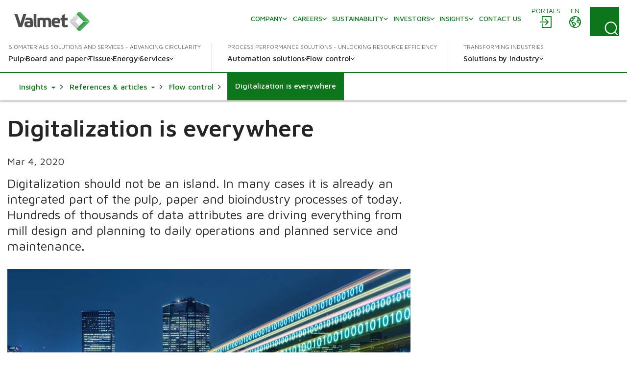

--- FILE ---
content_type: text/html; charset=utf-8
request_url: https://www.valmet.com/insights/articles/flow-control/digitalization-is-everywhere--renewal/?language=en
body_size: 32392
content:

<!DOCTYPE html>
<html lang="en" class=" no-js">
    <head>
        <meta charset="utf-8">
        <meta http-equiv="X-UA-Compatible" content="IE=edge">
        <meta name="viewport" content="width=device-width, initial-scale=1">
    
        <meta name="title" property="title" content="Digitalization is everywhere " />
<meta property="og:title" content="Digitalization is everywhere " />
<meta name="description" property="description" content="Hundreds of thousands of data attributes are driving everything from mill design and planning to daily operations and planned service and maintenance." />
<meta property="og:description" content="Hundreds of thousands of data attributes are driving everything from mill design and planning to daily operations and planned service and maintenance." />
<meta property="og:image" content="https://www.valmet.com/contentassets/66afb69429fc458098afea0255c171a2/neles-1091738318_s.jpg" />
<meta property="og:type" content="article" />

        <title>Digitalization is everywhere </title>
        
        <script nonce="4G9WylXQUw2UB53OuyZsWoK7ef3t2N/mFRvyHcBzj88="  type="application/ld+json">{
  "@type": "Article",
  "headline": "Digitalization is everywhere ",
  "image": [
    "https://www.valmet.com/contentassets/66afb69429fc458098afea0255c171a2/neles-1091738318_s.jpg"
  ],
  "datePublished": "2020-03-04T22:00:00+00:00",
  "dateModified": "2023-01-31T22:05:16+00:00",
  "author": [
    {
      "@type": "Organization",
      "name": "Valmet",
      "url": "https://www.valmet.com/content_folder/blog-authors/"
    }
  ],
  "@context": "https://schema.org"
}</script>

<link href="https://www.valmet.com/insights/articles/flow-control/digitalization-is-everywhere--renewal/" rel="canonical" /><link href="https://www.valmet.com/insights/articles/flow-control/digitalization-is-everywhere--renewal/" hreflang="en" rel="alternate" />
<link href="https://www.valmet.com/es/insights/articulos/controle-de-fluxo/la-digitalizacion-esta-en-todas-partes/" hreflang="es" rel="alternate" />
<link href="https://www.valmet.com/fi/insights/artikkelit/virtauksensaato/digitalisaatio-on-kaikkialla/" hreflang="fi" rel="alternate" />
<link href="https://www.valmet.com/insights/articles/flow-control/digitalization-is-everywhere--renewal/" hreflang="x-default" rel="alternate" />
   
        <link rel="icon" href="/img/favicon.ico" type="image/x-icon" />
    
        <link rel="preconnect" href="https://fonts.googleapis.com">
        <link rel="stylesheet" href="https://fonts.googleapis.com/css2?family=Maven+Pro:wght@300;400;500;600;700&display=swap" nonce="4G9WylXQUw2UB53OuyZsWoK7ef3t2N/mFRvyHcBzj88=">
        <link rel="stylesheet" href="//maxcdn.bootstrapcdn.com/font-awesome/4.7.0/css/font-awesome.min.css" nonce="4G9WylXQUw2UB53OuyZsWoK7ef3t2N/mFRvyHcBzj88=">

        <link rel="stylesheet" href="/dist/css/vendors/globalVendors.css?v=f6b478bd965da813461919be230042f6" nonce="4G9WylXQUw2UB53OuyZsWoK7ef3t2N/mFRvyHcBzj88=" />
        <link rel="stylesheet" href="/dist/css/global.css?v=6b0e25814a899216d8e0169354a538e4" nonce="4G9WylXQUw2UB53OuyZsWoK7ef3t2N/mFRvyHcBzj88=" />

        
    
    




        <script>
            document.documentElement.classList.replace('no-js', 'js');
        </script>

        <script src="https://code.jquery.com/jquery-3.6.4.min.js"
                nonce="4G9WylXQUw2UB53OuyZsWoK7ef3t2N/mFRvyHcBzj88="
                integrity="sha256-oP6HI9z1XaZNBrJURtCoUT5SUnxFr8s3BzRl+cbzUq8="
                crossorigin="anonymous"></script>
        <script nonce="4G9WylXQUw2UB53OuyZsWoK7ef3t2N/mFRvyHcBzj88=">let CookieConsentVideosAccepted = true;</script>
    
        <script nonce="4G9WylXQUw2UB53OuyZsWoK7ef3t2N/mFRvyHcBzj88=">
!function(T,l,y){var S=T.location,k="script",D="instrumentationKey",C="ingestionendpoint",I="disableExceptionTracking",E="ai.device.",b="toLowerCase",w="crossOrigin",N="POST",e="appInsightsSDK",t=y.name||"appInsights";(y.name||T[e])&&(T[e]=t);var n=T[t]||function(d){var g=!1,f=!1,m={initialize:!0,queue:[],sv:"5",version:2,config:d};function v(e,t){var n={},a="Browser";return n[E+"id"]=a[b](),n[E+"type"]=a,n["ai.operation.name"]=S&&S.pathname||"_unknown_",n["ai.internal.sdkVersion"]="javascript:snippet_"+(m.sv||m.version),{time:function(){var e=new Date;function t(e){var t=""+e;return 1===t.length&&(t="0"+t),t}return e.getUTCFullYear()+"-"+t(1+e.getUTCMonth())+"-"+t(e.getUTCDate())+"T"+t(e.getUTCHours())+":"+t(e.getUTCMinutes())+":"+t(e.getUTCSeconds())+"."+((e.getUTCMilliseconds()/1e3).toFixed(3)+"").slice(2,5)+"Z"}(),iKey:e,name:"Microsoft.ApplicationInsights."+e.replace(/-/g,"")+"."+t,sampleRate:100,tags:n,data:{baseData:{ver:2}}}}var h=d.url||y.src;if(h){function a(e){var t,n,a,i,r,o,s,c,u,p,l;g=!0,m.queue=[],f||(f=!0,t=h,s=function(){var e={},t=d.connectionString;if(t)for(var n=t.split(";"),a=0;a<n.length;a++){var i=n[a].split("=");2===i.length&&(e[i[0][b]()]=i[1])}if(!e[C]){var r=e.endpointsuffix,o=r?e.location:null;e[C]="https://"+(o?o+".":"")+"dc."+(r||"services.visualstudio.com")}return e}(),c=s[D]||d[D]||"",u=s[C],p=u?u+"/v2/track":d.endpointUrl,(l=[]).push((n="SDK LOAD Failure: Failed to load Application Insights SDK script (See stack for details)",a=t,i=p,(o=(r=v(c,"Exception")).data).baseType="ExceptionData",o.baseData.exceptions=[{typeName:"SDKLoadFailed",message:n.replace(/\./g,"-"),hasFullStack:!1,stack:n+"\nSnippet failed to load ["+a+"] -- Telemetry is disabled\nHelp Link: https://go.microsoft.com/fwlink/?linkid=2128109\nHost: "+(S&&S.pathname||"_unknown_")+"\nEndpoint: "+i,parsedStack:[]}],r)),l.push(function(e,t,n,a){var i=v(c,"Message"),r=i.data;r.baseType="MessageData";var o=r.baseData;return o.message='AI (Internal): 99 message:"'+("SDK LOAD Failure: Failed to load Application Insights SDK script (See stack for details) ("+n+")").replace(/\"/g,"")+'"',o.properties={endpoint:a},i}(0,0,t,p)),function(e,t){if(JSON){var n=T.fetch;if(n&&!y.useXhr)n(t,{method:N,body:JSON.stringify(e),mode:"cors"});else if(XMLHttpRequest){var a=new XMLHttpRequest;a.open(N,t),a.setRequestHeader("Content-type","application/json"),a.send(JSON.stringify(e))}}}(l,p))}function i(e,t){f||setTimeout(function(){!t&&m.core||a()},500)}var e=function(){var n=l.createElement(k);n.src=h;var e=y[w];return!e&&""!==e||"undefined"==n[w]||(n[w]=e),n.onload=i,n.onerror=a,n.onreadystatechange=function(e,t){"loaded"!==n.readyState&&"complete"!==n.readyState||i(0,t)},n}();y.ld<0?l.getElementsByTagName("head")[0].appendChild(e):setTimeout(function(){l.getElementsByTagName(k)[0].parentNode.appendChild(e)},y.ld||0)}try{m.cookie=l.cookie}catch(p){}function t(e){for(;e.length;)!function(t){m[t]=function(){var e=arguments;g||m.queue.push(function(){m[t].apply(m,e)})}}(e.pop())}var n="track",r="TrackPage",o="TrackEvent";t([n+"Event",n+"PageView",n+"Exception",n+"Trace",n+"DependencyData",n+"Metric",n+"PageViewPerformance","start"+r,"stop"+r,"start"+o,"stop"+o,"addTelemetryInitializer","setAuthenticatedUserContext","clearAuthenticatedUserContext","flush"]),m.SeverityLevel={Verbose:0,Information:1,Warning:2,Error:3,Critical:4};var s=(d.extensionConfig||{}).ApplicationInsightsAnalytics||{};if(!0!==d[I]&&!0!==s[I]){var c="onerror";t(["_"+c]);var u=T[c];T[c]=function(e,t,n,a,i){var r=u&&u(e,t,n,a,i);return!0!==r&&m["_"+c]({message:e,url:t,lineNumber:n,columnNumber:a,error:i}),r},d.autoExceptionInstrumented=!0}return m}(y.cfg);function a(){y.onInit&&y.onInit(n)}(T[t]=n).queue&&0===n.queue.length?(n.queue.push(a),n.trackPageView({})):a()}(window,document,{src: "https://js.monitor.azure.com/scripts/b/ai.2.gbl.min.js", crossOrigin: "anonymous", cfg: {instrumentationKey: '2e179f35-c5ea-4d3f-8424-85b7140e7786', disableCookiesUsage: false }});
</script>

    
        <!-- Google Tag Manager -->
<script nonce="4G9WylXQUw2UB53OuyZsWoK7ef3t2N/mFRvyHcBzj88=" >(function(w,d,s,l,i){w[l]=w[l]||[];w[l].push(

{'gtm.start': new Date().getTime(),event:'gtm.js'}
);var f=d.getElementsByTagName(s)[0],
j=d.createElement(s),dl=l!='dataLayer'?'&l='+l:'';j.async=true;j.src=
'https://www.googletagmanager.com/gtm.js?id='+i+dl;f.parentNode.insertBefore(j,f);
})(window,document,'script','dataLayer','GTM-NPDVSH');</script>
<!-- End Google Tag Manager -->
<script nonce="4G9WylXQUw2UB53OuyZsWoK7ef3t2N/mFRvyHcBzj88="  type="text/javascript" async src="https://bot.leadoo.com/bot/dynamic/chat.js?company=R4l9ZUS"></script>

        
    </head>
    <body id="top" class="articlepage">
        <!-- Google Tag Manager (noscript) -->
<noscript><iframe src="https://www.googletagmanager.com/ns.html?id=GTM-NPDVSH"
height="0" width="0" style="display:none;visibility:hidden"></iframe></noscript>
<!-- End Google Tag Manager (noscript) -->

        
    
        



<div class="page-wrapper">
    






<div id="header" class="container collapse">
    <div class="top-row">
        <div class="header-logo">

<a href="/" title="Valmet logo">
    <img src="/globalassets/_homepageblocks/valmet_logo.svg" width="180" height="49" alt="Valmet logo" class="img-responsive-cover lazyload"
         data-src="/globalassets/_homepageblocks/valmet_logo.svg" data-fallback="/globalassets/_homepageblocks/valmet_logo.svg" svg />
</a>        </div>
        <div id="tools">
                <div class="login">
                    <div id="login" class="btn-group knock">
                        <a class="btn" href="/portals/" aria-labelledby="menu-login-label">
                            <span class="local-site">
                                <span class="local-website-label" id="menu-login-label">Portals</span>
                                <svg xmlns="http://www.w3.org/2000/svg" width="26" height="26" viewBox="0 0 26 26" class="icon-login" fill="currentColor" aria-hidden="true"><path d="M5.9 1a1 1 0 0 0-.9.9v8.4h1.8V2.8h16.4v20.4H6.8v-7.5H5v8.4a1 1 0 0 0 .9.9h18.2a1 1 0 0 0 .9-.9V1.9a1 1 0 0 0-.9-.9zm6.9 5.8L12 7a1 1 0 0 0 0 1.3l4 3.7H2a1 1 0 0 0-1 .9 1 1 0 0 0 1 .9h14l-3.8 3.8a1 1 0 0 0 0 1.3 1 1 0 0 0 1.3 0l5.3-5.4a1 1 0 0 0 0-1.2L13.4 7z" /></svg>
                            </span>
                        </a>
                    </div>
                </div>
            <div class="lang">
                <div id="lang-sel" class="btn-group knock">
                    <button type="button" class="btn lang dropdown-toggle" aria-expanded="false" id="langDropdown" aria-labelledby="menu-language-toggle-label">
                        <svg xmlns="http://www.w3.org/2000/svg" width="26" height="26" viewBox="0 0 512 512" fill="none" class="icon-close" stroke="currentColor" aria-hidden="true"><path stroke-linecap="round" stroke-linejoin="round" stroke-width="32" d="M368 368 144 144m224 0L144 368" /></svg>
                        <span class="local-site">
                            <span class="local-website-label" id="menu-language-toggle-label">en</span>
                            <svg xmlns="http://www.w3.org/2000/svg" width="26" height="26" viewBox="0 0 26 26" class="icon-globe" fill="currentColor" aria-hidden="true"><path d="M13 1a12 12 0 1 0 0 24 12 12 0 0 0 0-24m0 1.7q3.3 0 5.8 1.8h-.5q-.6.2-.8.9c0 .4.6.5.9.5q.8 0 .8-.7-.1-.5-.4-.7l1 .8q-.5.4-.9 1-.1.4-.6.5l-.5.1c-.4.3-.2 1 .2 1.3a1.3 1.3 0 0 0 1.5-.3q.3-.6 1-.8l.5.2q.3.3.2.7c.1.5.5.2.8 0l.5 1q-.3.8-1.2.4l-1.1-.9-1.4.1q-.7 0-1.4.5-.4.7-1 1.2-1.1 1-.5 2.5a3 3 0 0 0 2.5 1.4c1-.1 2-.7 2 .8l.3 1.4.2 1.3.2 1.6a10 10 0 0 1-9.8 3.8v-.3a5 5 0 0 1 1.1-2.4l1.9-1.7a3 3 0 0 0 .4-2.5c-.3-1.2-2-1.6-2.8-2.2q-.7-.8-1.6-1h-1q-.3-.2-.7-.2c-.6 0-.9.6-1.5.5s-1.1-.7-1.3-1.2q0-1 1-1h.8q.4.2.7.6c.5.3.6-.2.5-.6 0-.7-.2-1 .4-1.5q.7-.4.7-1.1v-.9l.7-.7c.6-.4 2.7-.3 1.8-1.5-.2-.3-.7-.9-1-1q-.8.2-1.2.8-.8.7-1.6.1c-.8-.6.4-.7.6-1.1L9 3.5l.6-.2.4.1q.6-.1 1 .1.5.5 1.1.7.8 0 1-.6zm-6.2 2a2 2 0 0 0 .4 1.7q.8.4.9 1 .1.8-.4 1.2l-.4.6q-.2.2-.5.2l-1.5.3c-.9.3-1-1-1.3-1.6q1-2 2.8-3.3m12.8 5.5.6.6 1.2.5q.6.1 1.6-.4a10 10 0 0 1-.6 6v-.3q-.1-.8-.4-1.4.2-1.2-.5-2.2-1.1-1-2.5-.7c-.4 0-2.2.3-1.5-.7l.6-.5q0-.4.4-.6.4-.3 1-.3M3 10.3l1.3 2.5c.5 1 1.9.8 2.5 1.7.5 1 0 2 .3 3 .3.6 1 .7 1.5 1.2q.5.8.5 1.8l.4 2.2A10.3 10.3 0 0 1 3 10.3m6 4.3.8.1q.4.1.7.4l2 1.3q.8.4.3 1.2t-1.5 1.5c-.1 0-.4.5-.6.4l-.1-.7a3 3 0 0 0-1.2-1.6l-.7-.5v-1.9q-.1-.3.1-.2z" /></svg>
                        </span>
                    </button>
                    <ul id="langDropDownUL" class="dropdown-menu dropdown-menu-right" role="menu" aria-labelledby="langDropdown">
                            <li class="headerLanguage" role="menuitem"><a href="/zh/">&#x4E2D;&#x6587; - Chinese</a></li>
                            <li class="headerLanguage" role="menuitem"><a href="/fi/insights/artikkelit/virtauksensaato/digitalisaatio-on-kaikkialla/">Suomi - Finnish</a></li>
                            <li class="headerLanguage" role="menuitem"><a href="/fr/">Fran&#xE7;ais - French</a></li>
                            <li class="headerLanguage" role="menuitem"><a href="/de/">Deutsch - German</a></li>
                            <li class="headerLanguage" role="menuitem"><a href="/ja/">&#x65E5;&#x672C;&#x8A9E; - Japanese</a></li>
                            <li class="headerLanguage" role="menuitem"><a href="/kr/">&#xD55C;&#xAD6D;&#xC5B4;(&#xB300;&#xD55C;&#xBBFC;&#xAD6D;) - Korean</a></li>
                            <li class="headerLanguage" role="menuitem"><a href="/pl/">Polski - Polish</a></li>
                            <li class="headerLanguage" role="menuitem"><a href="/pt/">Portugu&#xEA;s - Portuguese</a></li>
                            <li class="headerLanguage" role="menuitem"><a href="/es/insights/articulos/controle-de-fluxo/la-digitalizacion-esta-en-todas-partes/">Espa&#xF1;ol - Spanish</a></li>
                            <li class="headerLanguage" role="menuitem"><a href="/sv/">Svenska - Swedish</a></li>
                            <li class="headerLanguage" role="menuitem"><a href="/th-TH/">&#xE44;&#xE17;&#xE22; - Thai</a></li>
                    </ul>
                </div>
            </div>
            <div class="search">
                <form action="/search/" method="get">
                    <button id="search-button" class="btn search-button collapsed"
                            data-bs-toggle="collapse" data-bs-target="#search-input" data-toggle="collapse"
                            data-target="#search-input" aria-controls="search-input" aria-label="Search">
                        <svg xmlns="http://www.w3.org/2000/svg" width="22" height="23" viewBox="0 0 22 23" class="search-icon" fill="currentColor" aria-hidden="true"><path d="m21.7 21.4-3.9-4a10.7 10.7 0 0 0-.5-14.5A10 10 0 0 0 3.2 3c-4 3.8-4.3 10.2-.7 14.4a10 10 0 0 0 14 1.4l4 4q.6.6 1.2 0t0-1.3M2 10.4C1.9 5.8 5.6 2 10.2 2s8.4 3.8 8.4 8.6-3.8 8.6-8.4 8.6A8.5 8.5 0 0 1 2 10.5" /></svg>
                        <svg xmlns="http://www.w3.org/2000/svg" width="26" height="26" viewBox="0 0 512 512" fill="none" class="close-icon" stroke="currentColor" aria-hidden="true"><path stroke-linecap="round" stroke-linejoin="round" stroke-width="32" d="M368 368 144 144m224 0L144 368" /></svg>
                    </button>
                    <div id="search-input" class="input-group collapse no-padding">
                        <div class="input-wrapper">
                            <button type="submit" class="search-submit" aria-label="Search submit">
                                <svg xmlns="http://www.w3.org/2000/svg" width="22" height="23" viewBox="0 0 22 23" class="search-icon" fill="currentColor" aria-hidden="true"><path d="m21.7 21.4-3.9-4a10.7 10.7 0 0 0-.5-14.5A10 10 0 0 0 3.2 3c-4 3.8-4.3 10.2-.7 14.4a10 10 0 0 0 14 1.4l4 4q.6.6 1.2 0t0-1.3M2 10.4C1.9 5.8 5.6 2 10.2 2s8.4 3.8 8.4 8.6-3.8 8.6-8.4 8.6A8.5 8.5 0 0 1 2 10.5" /></svg>
                            </button>
                            <input type="text" class="form-control" name="q" autocomplete="off" placeholder="Search">
                        </div>
                    </div>
                </form>
            </div>
            <button type="button" class="navbar-toggle collapsed" data-bs-toggle="collapse" data-bs-target="#header" data-toggle="collapse" data-target="#header" aria-expanded="false" aria-controls="navbar">
                <svg xmlns="http://www.w3.org/2000/svg" width="28" height="20" viewBox="0 0 28 20" class="open-icon" fill="currentColor" aria-hidden="true"><path d="M27 2H1a1 1 0 1 1 0-2h26a1 1 0 0 1 0 2m0 9H1a1 1 0 0 1 0-2h26a1 1 0 0 1 0 2m0 9H1a1 1 0 0 1 0-2h26a1 1 0 0 1 0 2" /></svg>
                <svg xmlns="http://www.w3.org/2000/svg" width="26" height="26" viewBox="0 0 512 512" fill="none" class="close-icon" stroke="currentColor" aria-hidden="true"><path stroke-linecap="round" stroke-linejoin="round" stroke-width="32" d="M368 368 144 144m224 0L144 368" /></svg>
                <span class="sr-only"></span>
            </button>
        </div>
        <div class="navi">
            <nav class="navbar navbar-default navbar-static-top">
                <div class="navbar-collapse collapse">
                    <div id="topnav" class="flex-container">

                            <div class="tertiary-nav">
                                    <div class="nav navbar-nav tertiary">
                                            <a class="nav-item link-login-mobile" href="/portals/">
                                                <span>
                                                    <svg xmlns="http://www.w3.org/2000/svg" width="26" height="26" viewBox="0 0 26 26" class="icon-login-mobile" fill="currentColor" aria-hidden="true"><path d="M5.9 1a1 1 0 0 0-.9.9v8.4h1.8V2.8h16.4v20.4H6.8v-7.5H5v8.4a1 1 0 0 0 .9.9h18.2a1 1 0 0 0 .9-.9V1.9a1 1 0 0 0-.9-.9zm6.9 5.8L12 7a1 1 0 0 0 0 1.3l4 3.7H2a1 1 0 0 0-1 .9 1 1 0 0 0 1 .9h14l-3.8 3.8a1 1 0 0 0 0 1.3 1 1 0 0 0 1.3 0l5.3-5.4a1 1 0 0 0 0-1.2L13.4 7z" /></svg>
                                                    Portals
                                                </span>
                                            </a>
                                    
                                            <a class="nav-item company-heading" href="#">
                                                <span>Company</span>
                                                <div class="caret">
                                                    <svg xmlns="http://www.w3.org/2000/svg" viewBox="0 0 10 6" width="10" height="6" fill="none" stroke-width="1.5" stroke-linecap="round" stroke-linejoin="round" class="navigation__icon" stroke="currentColor" aria-hidden="true"><path d="M0.75 0.75L5 5.25L9.25 0.75" /></svg>
                                                </div>
                                            </a>
                                            <div class="collapse menu-section company-section">
        <a class="nav-item lvl-1  has-children" href="/company/"  >
            <span>Company</span>

                <span class="caret">
                    <svg xmlns="http://www.w3.org/2000/svg" viewBox="0 0 10 6" width="10" height="6" fill="none" stroke-width="1.5" stroke-linecap="round" stroke-linejoin="round" class="navigation__icon" stroke="currentColor" aria-hidden="true"><path d="M0.75 0.75L5 5.25L9.25 0.75" /></svg>
                </span>
        </a>
                    <div class="collapse menu-section">

        <a class="nav-item lvl-1 menu-section__heading  has-children" href="/company/"  >
            <span>Company</span>

        </a>

                        <div class="menu-section__sub-section">
                                <div class="menu-section__sub-section__column">
        <a class="nav-item lvl-2 menu-section__sub-heading " href="/company/our-business/"  >
            <span>Our business</span>

        </a>
                                        <div class="menu-section__sub-items collapse">
                                        </div>
        <a class="nav-item lvl-2 menu-section__sub-heading " href="/company/journey/"  >
            <span>Our journey</span>

        </a>
                                        <div class="menu-section__sub-items collapse">
                                        </div>
        <a class="nav-item lvl-2 menu-section__sub-heading " href="/company/strategy/"  >
            <span>Strategy</span>

        </a>
                                        <div class="menu-section__sub-items collapse">
                                        </div>
                                </div>
                                <div class="menu-section__sub-section__column">
        <a class="nav-item lvl-2 menu-section__sub-heading  has-children" href="/company/innovation/"  >
            <span>Innovation</span>

                <span class="caret">
                    <svg xmlns="http://www.w3.org/2000/svg" viewBox="0 0 10 6" width="10" height="6" fill="none" stroke-width="1.5" stroke-linecap="round" stroke-linejoin="round" class="navigation__icon" stroke="currentColor" aria-hidden="true"><path d="M0.75 0.75L5 5.25L9.25 0.75" /></svg>
                </span>
        </a>
                                        <div class="menu-section__sub-items collapse">
        <a class="nav-item lvl-3 " href="/company/innovation/beyond-circularity/"   data-mob-id="61992">
            <span>Beyond Circularity</span>

        </a>
                                        </div>
        <a class="nav-item lvl-2 menu-section__sub-heading " href="/company/values/"  >
            <span>Values</span>

        </a>
                                        <div class="menu-section__sub-items collapse">
                                        </div>
        <a class="nav-item lvl-2 menu-section__sub-heading  has-children" href="/company/management/"  >
            <span>Management</span>

                <span class="caret">
                    <svg xmlns="http://www.w3.org/2000/svg" viewBox="0 0 10 6" width="10" height="6" fill="none" stroke-width="1.5" stroke-linecap="round" stroke-linejoin="round" class="navigation__icon" stroke="currentColor" aria-hidden="true"><path d="M0.75 0.75L5 5.25L9.25 0.75" /></svg>
                </span>
        </a>
                                        <div class="menu-section__sub-items collapse">
        <a class="nav-item lvl-3 " href="/company/management/board-of-directors/"   data-mob-id="220614">
            <span>Board of Directors</span>

        </a>
        <a class="nav-item lvl-3 " href="/company/management/executive-team/"   data-mob-id="220615">
            <span>Executive Leadership Team</span>

        </a>
                                        </div>
                                </div>
                                <div class="menu-section__sub-section__column">
        <a class="nav-item lvl-2 menu-section__sub-heading  has-children" href="/company/working-principles/"  >
            <span>Working principles</span>

                <span class="caret">
                    <svg xmlns="http://www.w3.org/2000/svg" viewBox="0 0 10 6" width="10" height="6" fill="none" stroke-width="1.5" stroke-linecap="round" stroke-linejoin="round" class="navigation__icon" stroke="currentColor" aria-hidden="true"><path d="M0.75 0.75L5 5.25L9.25 0.75" /></svg>
                </span>
        </a>
                                        <div class="menu-section__sub-items collapse">
        <a class="nav-item lvl-3 " href="/company/working-principles/code-of-conduct/"   data-mob-id="226209">
            <span>Code of Conduct</span>

        </a>
                                        </div>
        <a class="nav-item lvl-2 menu-section__sub-heading " href="/company/procurement/"  >
            <span>Procurement</span>

        </a>
                                        <div class="menu-section__sub-items collapse">
                                        </div>
        <a class="nav-item lvl-2 menu-section__sub-heading  has-children" href="/media/"  >
            <span>Media</span>

                <span class="caret">
                    <svg xmlns="http://www.w3.org/2000/svg" viewBox="0 0 10 6" width="10" height="6" fill="none" stroke-width="1.5" stroke-linecap="round" stroke-linejoin="round" class="navigation__icon" stroke="currentColor" aria-hidden="true"><path d="M0.75 0.75L5 5.25L9.25 0.75" /></svg>
                </span>
        </a>
                                        <div class="menu-section__sub-items collapse">
        <a class="nav-item lvl-3 " href="/media/news/"   data-mob-id="233634">
            <span>News</span>

        </a>
                                        </div>
                                </div>
                                <div class="menu-section__sub-section__column">
        <a class="nav-item lvl-2 menu-section__sub-heading " href="/events/"  target="_top" >
            <span>Events</span>

        </a>
                                        <div class="menu-section__sub-items collapse">
                                        </div>
                                </div>
                        </div>
                    </div>
        <a class="nav-item lvl-1  has-children" href="/careers/"  >
            <span>Careers</span>

                <span class="caret">
                    <svg xmlns="http://www.w3.org/2000/svg" viewBox="0 0 10 6" width="10" height="6" fill="none" stroke-width="1.5" stroke-linecap="round" stroke-linejoin="round" class="navigation__icon" stroke="currentColor" aria-hidden="true"><path d="M0.75 0.75L5 5.25L9.25 0.75" /></svg>
                </span>
        </a>
                    <div class="collapse menu-section">

        <a class="nav-item lvl-1 menu-section__heading  has-children" href="/careers/"  >
            <span>Careers</span>

        </a>

                        <div class="menu-section__sub-section">
                                <div class="menu-section__sub-section__column">
        <a class="nav-item lvl-2 menu-section__sub-heading  has-children" href="/careers/"  >
            <span>Careers at Valmet</span>

                <span class="caret">
                    <svg xmlns="http://www.w3.org/2000/svg" viewBox="0 0 10 6" width="10" height="6" fill="none" stroke-width="1.5" stroke-linecap="round" stroke-linejoin="round" class="navigation__icon" stroke="currentColor" aria-hidden="true"><path d="M0.75 0.75L5 5.25L9.25 0.75" /></svg>
                </span>
        </a>
                                        <div class="menu-section__sub-items collapse">
        <a class="nav-item lvl-3 " href="/careers/careers-at-valmet/engineering/"   data-mob-id="61164">
            <span>Engineering</span>

        </a>
        <a class="nav-item lvl-3 " href="/careers/careers-at-valmet/sales/"   data-mob-id="61163">
            <span>Sales</span>

        </a>
        <a class="nav-item lvl-3 " href="/careers/careers-at-valmet/field-services/"   data-mob-id="61162">
            <span>Field services</span>

        </a>
        <a class="nav-item lvl-3 " href="/careers/careers-at-valmet/students-and-recent-graduates/"   data-mob-id="61153">
            <span>Students &amp; Recent Graduates</span>

        </a>
                                        </div>
                                </div>
                                <div class="menu-section__sub-section__column">
        <a class="nav-item lvl-2 menu-section__sub-heading " href="https://valmet.wd103.myworkdayjobs.com/en-US/External"  target="_blank" >
            <span>Open jobs</span>

        </a>
                                        <div class="menu-section__sub-items collapse">
                                        </div>
        <a class="nav-item lvl-2 menu-section__sub-heading  has-children" href="/careers/working-with-us/"  >
            <span>Working with us</span>

                <span class="caret">
                    <svg xmlns="http://www.w3.org/2000/svg" viewBox="0 0 10 6" width="10" height="6" fill="none" stroke-width="1.5" stroke-linecap="round" stroke-linejoin="round" class="navigation__icon" stroke="currentColor" aria-hidden="true"><path d="M0.75 0.75L5 5.25L9.25 0.75" /></svg>
                </span>
        </a>
                                        <div class="menu-section__sub-items collapse">
        <a class="nav-item lvl-3 " href="/careers/working-with-us/your-development/"   data-mob-id="61160">
            <span>Your development &amp; wellbeing</span>

        </a>
        <a class="nav-item lvl-3 " href="/careers/working-with-us/benefits--what-we-offer/"   data-mob-id="61161">
            <span>Benefits &#x2013; what we offer</span>

        </a>
        <a class="nav-item lvl-3 " href="/careers/working-with-us/diversity-and-inclusion/"   data-mob-id="61152">
            <span>Diversity and inclusion</span>

        </a>
                                        </div>
                                </div>
                                <div class="menu-section__sub-section__column">
        <a class="nav-item lvl-2 menu-section__sub-heading " href="//www.valmet.com/insights/?content-type=career-story"  >
            <span>Career stories</span>

        </a>
                                        <div class="menu-section__sub-items collapse">
                                        </div>
        <a class="nav-item lvl-2 menu-section__sub-heading " href="/careers/how-to-apply-faq/"  >
            <span>How to apply FAQ</span>

        </a>
                                        <div class="menu-section__sub-items collapse">
                                        </div>
        <a class="nav-item lvl-2 menu-section__sub-heading " href="/careers/contact-us/"  >
            <span>Contact us</span>

        </a>
                                        <div class="menu-section__sub-items collapse">
                                        </div>
                                </div>
                        </div>
                    </div>
        <a class="nav-item lvl-1  has-children" href="/sustainability/"  >
            <span>Sustainability</span>

                <span class="caret">
                    <svg xmlns="http://www.w3.org/2000/svg" viewBox="0 0 10 6" width="10" height="6" fill="none" stroke-width="1.5" stroke-linecap="round" stroke-linejoin="round" class="navigation__icon" stroke="currentColor" aria-hidden="true"><path d="M0.75 0.75L5 5.25L9.25 0.75" /></svg>
                </span>
        </a>
                    <div class="collapse menu-section">

        <a class="nav-item lvl-1 menu-section__heading  has-children" href="/sustainability/"  >
            <span>Sustainability</span>

        </a>

                        <div class="menu-section__sub-section">
                                <div class="menu-section__sub-section__column">
        <a class="nav-item lvl-2 menu-section__sub-heading  has-children" href="/sustainability/sustainability-at-valmet/"  >
            <span>Sustainability at Valmet</span>

                <span class="caret">
                    <svg xmlns="http://www.w3.org/2000/svg" viewBox="0 0 10 6" width="10" height="6" fill="none" stroke-width="1.5" stroke-linecap="round" stroke-linejoin="round" class="navigation__icon" stroke="currentColor" aria-hidden="true"><path d="M0.75 0.75L5 5.25L9.25 0.75" /></svg>
                </span>
        </a>
                                        <div class="menu-section__sub-items collapse">
        <a class="nav-item lvl-3 " href="/sustainability/sustainability-at-valmet/sustainability-agenda/"   data-mob-id="56708">
            <span>Sustainability agenda</span>

        </a>
        <a class="nav-item lvl-3 " href="/sustainability/sustainability-at-valmet/risks-and-opportunities/"   data-mob-id="56711">
            <span>Sustainability risks and opportunities</span>

        </a>
        <a class="nav-item lvl-3 " href="/insights/articles/sustainability/"   data-mob-id="56712">
            <span>Sustainability articles</span>

        </a>
        <a class="nav-item lvl-3 " href="/sustainability/sustainability-at-valmet/how-we-live-sustainability-at-valmet/"   data-mob-id="137918">
            <span>Explore how we live sustainably at Valmet</span>

        </a>
                                        </div>
        <a class="nav-item lvl-2 menu-section__sub-heading  has-children" href="/sustainability/circular-economy/"  >
            <span>Circularity</span>

                <span class="caret">
                    <svg xmlns="http://www.w3.org/2000/svg" viewBox="0 0 10 6" width="10" height="6" fill="none" stroke-width="1.5" stroke-linecap="round" stroke-linejoin="round" class="navigation__icon" stroke="currentColor" aria-hidden="true"><path d="M0.75 0.75L5 5.25L9.25 0.75" /></svg>
                </span>
        </a>
                                        <div class="menu-section__sub-items collapse">
        <a class="nav-item lvl-3 " href="/sustainability/circular-economy/enabling-a-circular-economy-for-our-customers/"   data-mob-id="56714">
            <span>Enabling a circular economy for our customers</span>

        </a>
        <a class="nav-item lvl-3 " href="/sustainability/circular-economy/circular-economy-in-our-own-operations/"   data-mob-id="56715">
            <span>Circular economy in our own operations</span>

        </a>
                                        </div>
                                </div>
                                <div class="menu-section__sub-section__column">
        <a class="nav-item lvl-2 menu-section__sub-heading " href="/sustainability/climate-program/"  >
            <span>Climate</span>

        </a>
                                        <div class="menu-section__sub-items collapse">
                                        </div>
        <a class="nav-item lvl-2 menu-section__sub-heading  has-children" href="/sustainability/environmental-efficiency/"  >
            <span>Environmental efficiency</span>

                <span class="caret">
                    <svg xmlns="http://www.w3.org/2000/svg" viewBox="0 0 10 6" width="10" height="6" fill="none" stroke-width="1.5" stroke-linecap="round" stroke-linejoin="round" class="navigation__icon" stroke="currentColor" aria-hidden="true"><path d="M0.75 0.75L5 5.25L9.25 0.75" /></svg>
                </span>
        </a>
                                        <div class="menu-section__sub-items collapse">
        <a class="nav-item lvl-3 " href="/sustainability/environmental-efficiency/circular-based-waste-management-plan-at-valmet/"   data-mob-id="149609">
            <span>Circular-based waste management plan</span>

        </a>
                                        </div>
        <a class="nav-item lvl-2 menu-section__sub-heading " href="/sustainability/engaged-workplace/"  >
            <span>Engaged workplace</span>

        </a>
                                        <div class="menu-section__sub-items collapse">
                                        </div>
        <a class="nav-item lvl-2 menu-section__sub-heading " href="/sustainability/health-and-safety/"  >
            <span>Health and safety</span>

        </a>
                                        <div class="menu-section__sub-items collapse">
                                        </div>
                                </div>
                                <div class="menu-section__sub-section__column">
        <a class="nav-item lvl-2 menu-section__sub-heading  has-children" href="/sustainability/corporate-citizenship/"  >
            <span>Corporate citizenship</span>

                <span class="caret">
                    <svg xmlns="http://www.w3.org/2000/svg" viewBox="0 0 10 6" width="10" height="6" fill="none" stroke-width="1.5" stroke-linecap="round" stroke-linejoin="round" class="navigation__icon" stroke="currentColor" aria-hidden="true"><path d="M0.75 0.75L5 5.25L9.25 0.75" /></svg>
                </span>
        </a>
                                        <div class="menu-section__sub-items collapse">
        <a class="nav-item lvl-3 " href="/sustainability/corporate-citizenship/sponsorships-donations/"   data-mob-id="56722">
            <span>Sponsorships and donations</span>

        </a>
        <a class="nav-item lvl-3 " href="/sustainability/corporate-citizenship/global-social-responsibility-program/"   data-mob-id="56724">
            <span>Global social responsibility program</span>

        </a>
                                        </div>
        <a class="nav-item lvl-2 menu-section__sub-heading  has-children" href="/sustainability/ethical-business-practices/"  >
            <span>Ethical business practices</span>

                <span class="caret">
                    <svg xmlns="http://www.w3.org/2000/svg" viewBox="0 0 10 6" width="10" height="6" fill="none" stroke-width="1.5" stroke-linecap="round" stroke-linejoin="round" class="navigation__icon" stroke="currentColor" aria-hidden="true"><path d="M0.75 0.75L5 5.25L9.25 0.75" /></svg>
                </span>
        </a>
                                        <div class="menu-section__sub-items collapse">
        <a class="nav-item lvl-3 " href="/sustainability/ethical-business-practices/valmets-and-human-rights/"   data-mob-id="56726">
            <span>Human rights management</span>

        </a>
        <a class="nav-item lvl-3 " href="/sustainability/ethical-business-practices/sustainability-management/"   data-mob-id="56727">
            <span>Sustainability management</span>

        </a>
                                        </div>
                                </div>
                                <div class="menu-section__sub-section__column">
        <a class="nav-item lvl-2 menu-section__sub-heading  has-children" href="/sustainability/sustainable-supply-chain/"  >
            <span>Sustainable supply chain</span>

                <span class="caret">
                    <svg xmlns="http://www.w3.org/2000/svg" viewBox="0 0 10 6" width="10" height="6" fill="none" stroke-width="1.5" stroke-linecap="round" stroke-linejoin="round" class="navigation__icon" stroke="currentColor" aria-hidden="true"><path d="M0.75 0.75L5 5.25L9.25 0.75" /></svg>
                </span>
        </a>
                                        <div class="menu-section__sub-items collapse">
        <a class="nav-item lvl-3 " href="/sustainability/sustainable-supply-chain/supplier-sustainability-program/"   data-mob-id="56730">
            <span>Supplier sustainability engagement program</span>

        </a>
                                        </div>
        <a class="nav-item lvl-2 menu-section__sub-heading " href="/sustainability/sustainability-reporting/"  >
            <span>Transparent reporting</span>

        </a>
                                        <div class="menu-section__sub-items collapse">
                                        </div>
                                </div>
                        </div>
                    </div>
        <a class="nav-item lvl-1  has-children" href="/investors/"  >
            <span>Investors</span>

                <span class="caret">
                    <svg xmlns="http://www.w3.org/2000/svg" viewBox="0 0 10 6" width="10" height="6" fill="none" stroke-width="1.5" stroke-linecap="round" stroke-linejoin="round" class="navigation__icon" stroke="currentColor" aria-hidden="true"><path d="M0.75 0.75L5 5.25L9.25 0.75" /></svg>
                </span>
        </a>
                    <div class="collapse menu-section">

        <a class="nav-item lvl-1 menu-section__heading  has-children" href="/investors/"  >
            <span>Investors</span>

        </a>

                        <div class="menu-section__sub-section">
                                <div class="menu-section__sub-section__column">
        <a class="nav-item lvl-2 menu-section__sub-heading  has-children" href="/investors/valmet-as-an-investment/"  >
            <span>Valmet as an investment</span>

                <span class="caret">
                    <svg xmlns="http://www.w3.org/2000/svg" viewBox="0 0 10 6" width="10" height="6" fill="none" stroke-width="1.5" stroke-linecap="round" stroke-linejoin="round" class="navigation__icon" stroke="currentColor" aria-hidden="true"><path d="M0.75 0.75L5 5.25L9.25 0.75" /></svg>
                </span>
        </a>
                                        <div class="menu-section__sub-items collapse">
        <a class="nav-item lvl-3 " href="/investors/valmet-as-an-investment/valmet-factsheet/"   data-mob-id="69476">
            <span>Valmet factsheet</span>

        </a>
        <a class="nav-item lvl-3 " href="/investors/valmet-as-an-investment/strategy-and-financial-targets/"   data-mob-id="69477">
            <span>Strategy and financial targets</span>

        </a>
        <a class="nav-item lvl-3 " href="/investors/valmet-as-an-investment/segments/"   data-mob-id="69478">
            <span>Segments and business areas</span>

        </a>
                                                            <button type="button" class="menu-section__sub-items__more">
                                                                <span>More</span>
                                                                <div class="caret">
                                                                    <svg xmlns="http://www.w3.org/2000/svg" viewBox="0 0 10 6" width="10" height="6" fill="none" stroke-width="1.5" stroke-linecap="round" stroke-linejoin="round" class="navigation__icon" stroke="currentColor" aria-hidden="true"><path d="M0.75 0.75L5 5.25L9.25 0.75" /></svg>
                                                                </div>
                                                            </button>
        <a class="nav-item lvl-3 visible-mobile " href="/investors/valmet-as-an-investment/outlook-growth-drivers-and-risks/"   data-mob-id="69491">
            <span>Outlook, growth drivers and risks</span>

        </a>
        <a class="nav-item lvl-3 visible-mobile " href="/investors/valmet-as-an-investment/orders-received/"   data-mob-id="69495">
            <span>Orders received</span>

        </a>
        <a class="nav-item lvl-3 visible-mobile " href="/investors/valmet-as-an-investment/order-backlog/"   data-mob-id="69496">
            <span>Order backlog</span>

        </a>
        <a class="nav-item lvl-3 visible-mobile " href="/investors/valmet-as-an-investment/rd/"   data-mob-id="69502">
            <span>R&amp;D</span>

        </a>
        <a class="nav-item lvl-3 visible-mobile " href="/investors/valmet-as-an-investment/competitors/"   data-mob-id="69503">
            <span>Competitors</span>

        </a>
        <a class="nav-item lvl-3 visible-mobile " href="/investors/valmet-as-an-investment/acquisitions-and-disposals/"   data-mob-id="69504">
            <span>M&amp;A</span>

        </a>
        <a class="nav-item lvl-3 visible-mobile " href="/investors/valmet-as-an-investment/external-data-providers/"   data-mob-id="69511">
            <span>External data providers</span>

        </a>
                                        </div>
        <a class="nav-item lvl-2 menu-section__sub-heading  has-children" href="/investors/reports-and-presentations/"  >
            <span>All financial reports and presentations</span>

                <span class="caret">
                    <svg xmlns="http://www.w3.org/2000/svg" viewBox="0 0 10 6" width="10" height="6" fill="none" stroke-width="1.5" stroke-linecap="round" stroke-linejoin="round" class="navigation__icon" stroke="currentColor" aria-hidden="true"><path d="M0.75 0.75L5 5.25L9.25 0.75" /></svg>
                </span>
        </a>
                                        <div class="menu-section__sub-items collapse">
        <a class="nav-item lvl-3 " href="/investors/reports-and-presentations/other-presentations/"   data-mob-id="66999">
            <span>Roadshow and other presentations</span>

        </a>
        <a class="nav-item lvl-3 " href="/investors/reports-and-presentations/capital-markets-days-presentations/"   data-mob-id="67000">
            <span>Capital Markets Days&#x27; presentations</span>

        </a>
        <a class="nav-item lvl-3 " href="/investors/reports-and-presentations/neles-reports-archive/"   data-mob-id="66998">
            <span>Neles reports archive</span>

        </a>
                                        </div>
        <a class="nav-item lvl-2 menu-section__sub-heading " href="/investors/sustainable-investment/"  >
            <span>Sustainability for investors</span>

        </a>
                                        <div class="menu-section__sub-items collapse">
                                        </div>
                                </div>
                                <div class="menu-section__sub-section__column">
        <a class="nav-item lvl-2 menu-section__sub-heading  has-children" href="/media/news/"  target="_top" >
            <span>Releases</span>

                <span class="caret">
                    <svg xmlns="http://www.w3.org/2000/svg" viewBox="0 0 10 6" width="10" height="6" fill="none" stroke-width="1.5" stroke-linecap="round" stroke-linejoin="round" class="navigation__icon" stroke="currentColor" aria-hidden="true"><path d="M0.75 0.75L5 5.25L9.25 0.75" /></svg>
                </span>
        </a>
                                        <div class="menu-section__sub-items collapse">
        <a class="nav-item lvl-3 " href="/media/news/stock-exchange-releases/"  target="_top"  data-mob-id="97843">
            <span>Stock exchange releases</span>

        </a>
        <a class="nav-item lvl-3 " href="/media/news/management-transactions/"  target="_top"  data-mob-id="97845">
            <span>Management transactions</span>

        </a>
        <a class="nav-item lvl-3 " href="/media/news/press-releases/"  target="_top"  data-mob-id="97846">
            <span>Press releases</span>

        </a>
                                        </div>
        <a class="nav-item lvl-2 menu-section__sub-heading  has-children" href="/investors/valmet-share/"  >
            <span>Valmet share</span>

                <span class="caret">
                    <svg xmlns="http://www.w3.org/2000/svg" viewBox="0 0 10 6" width="10" height="6" fill="none" stroke-width="1.5" stroke-linecap="round" stroke-linejoin="round" class="navigation__icon" stroke="currentColor" aria-hidden="true"><path d="M0.75 0.75L5 5.25L9.25 0.75" /></svg>
                </span>
        </a>
                                        <div class="menu-section__sub-items collapse">
        <a class="nav-item lvl-3 " href="/investors/valmet-share/share/"   data-mob-id="68316">
            <span>Share information and monitor</span>

        </a>
        <a class="nav-item lvl-3 " href="/investors/valmet-share/analysts-consensus-estimates/"   data-mob-id="68317">
            <span>Analysts and consensus estimates</span>

        </a>
        <a class="nav-item lvl-3 " href="/investors/valmet-share/short-positions/"   data-mob-id="68325">
            <span>Short positions</span>

        </a>
                                                            <button type="button" class="menu-section__sub-items__more">
                                                                <span>More</span>
                                                                <div class="caret">
                                                                    <svg xmlns="http://www.w3.org/2000/svg" viewBox="0 0 10 6" width="10" height="6" fill="none" stroke-width="1.5" stroke-linecap="round" stroke-linejoin="round" class="navigation__icon" stroke="currentColor" aria-hidden="true"><path d="M0.75 0.75L5 5.25L9.25 0.75" /></svg>
                                                                </div>
                                                            </button>
        <a class="nav-item lvl-3 visible-mobile " href="/investors/valmet-share/management-shareholding/"   data-mob-id="68378">
            <span>Management shareholding</span>

        </a>
        <a class="nav-item lvl-3 visible-mobile " href="/investors/valmet-share/flagging-notifications/"   data-mob-id="68380">
            <span>Flagging notifications</span>

        </a>
                                        </div>
                                </div>
                                <div class="menu-section__sub-section__column">
        <a class="nav-item lvl-2 menu-section__sub-heading  has-children" href="/investors/governance/"  >
            <span>Governance</span>

                <span class="caret">
                    <svg xmlns="http://www.w3.org/2000/svg" viewBox="0 0 10 6" width="10" height="6" fill="none" stroke-width="1.5" stroke-linecap="round" stroke-linejoin="round" class="navigation__icon" stroke="currentColor" aria-hidden="true"><path d="M0.75 0.75L5 5.25L9.25 0.75" /></svg>
                </span>
        </a>
                                        <div class="menu-section__sub-items collapse">
        <a class="nav-item lvl-3 " href="/investors/governance/annual-general-meeting/"   data-mob-id="68422">
            <span>Annual General Meeting</span>

        </a>
        <a class="nav-item lvl-3 " href="/investors/governance/board-of-directors/"   data-mob-id="68437">
            <span>Board of Directors</span>

        </a>
        <a class="nav-item lvl-3 " href="/investors/governance/executive-team/"   data-mob-id="68440">
            <span>Executive Leadership Team</span>

        </a>
                                                            <button type="button" class="menu-section__sub-items__more">
                                                                <span>More</span>
                                                                <div class="caret">
                                                                    <svg xmlns="http://www.w3.org/2000/svg" viewBox="0 0 10 6" width="10" height="6" fill="none" stroke-width="1.5" stroke-linecap="round" stroke-linejoin="round" class="navigation__icon" stroke="currentColor" aria-hidden="true"><path d="M0.75 0.75L5 5.25L9.25 0.75" /></svg>
                                                                </div>
                                                            </button>
        <a class="nav-item lvl-3 visible-mobile " href="/investors/governance/nomination-board/"   data-mob-id="68441">
            <span>Nomination Board</span>

        </a>
        <a class="nav-item lvl-3 visible-mobile " href="/investors/governance/insiders/"   data-mob-id="68442">
            <span>Insiders</span>

        </a>
        <a class="nav-item lvl-3 visible-mobile " href="/investors/governance/remuneration/"   data-mob-id="68443">
            <span>Remuneration</span>

        </a>
        <a class="nav-item lvl-3 visible-mobile " href="/investors/governance/risk-management/"   data-mob-id="68447">
            <span>Risk management</span>

        </a>
        <a class="nav-item lvl-3 visible-mobile " href="/investors/governance/auditors/"   data-mob-id="68448">
            <span>Auditors</span>

        </a>
        <a class="nav-item lvl-3 visible-mobile " href="/investors/governance/articles-of-association/"   data-mob-id="68449">
            <span>Articles of association</span>

        </a>
                                        </div>
        <a class="nav-item lvl-2 menu-section__sub-heading  has-children" href="/investors/financials/"  >
            <span>Financial information</span>

                <span class="caret">
                    <svg xmlns="http://www.w3.org/2000/svg" viewBox="0 0 10 6" width="10" height="6" fill="none" stroke-width="1.5" stroke-linecap="round" stroke-linejoin="round" class="navigation__icon" stroke="currentColor" aria-hidden="true"><path d="M0.75 0.75L5 5.25L9.25 0.75" /></svg>
                </span>
        </a>
                                        <div class="menu-section__sub-items collapse">
        <a class="nav-item lvl-3 " href="/investors/financials/quarterly-and-annual-financials/"   data-mob-id="68768">
            <span>Financial figures analysis tool</span>

        </a>
        <a class="nav-item lvl-3 " href="/investors/financials/financial-targets/"   data-mob-id="68769">
            <span>2030 financial targets</span>

        </a>
        <a class="nav-item lvl-3 " href="/investors/financials/revenue-recognition/"   data-mob-id="68770">
            <span>Revenue recognition</span>

        </a>
                                                            <button type="button" class="menu-section__sub-items__more">
                                                                <span>More</span>
                                                                <div class="caret">
                                                                    <svg xmlns="http://www.w3.org/2000/svg" viewBox="0 0 10 6" width="10" height="6" fill="none" stroke-width="1.5" stroke-linecap="round" stroke-linejoin="round" class="navigation__icon" stroke="currentColor" aria-hidden="true"><path d="M0.75 0.75L5 5.25L9.25 0.75" /></svg>
                                                                </div>
                                                            </button>
        <a class="nav-item lvl-3 visible-mobile " href="/investors/financials/cost-structure/"   data-mob-id="124612">
            <span>Cost structure</span>

        </a>
        <a class="nav-item lvl-3 visible-mobile " href="/investors/financials/financing/"   data-mob-id="68772">
            <span>Debt and financing</span>

        </a>
        <a class="nav-item lvl-3 visible-mobile " href="/investors/financials/financial-risk-management/"   data-mob-id="68773">
            <span>Financial risk management</span>

        </a>
        <a class="nav-item lvl-3 visible-mobile " href="/investors/financials/investments/"   data-mob-id="68781">
            <span>Investments</span>

        </a>
        <a class="nav-item lvl-3 visible-mobile " href="/investors/financials/net-working-capital/"   data-mob-id="68782">
            <span>Net working capital</span>

        </a>
        <a class="nav-item lvl-3 visible-mobile " href="/investors/financials/calculation-of-key-figures/"   data-mob-id="68783">
            <span>Calculation of key figures</span>

        </a>
                                        </div>
                                </div>
                                <div class="menu-section__sub-section__column">
        <a class="nav-item lvl-2 menu-section__sub-heading  has-children" href="/investors/events-and-calendar/"  >
            <span>Events and calendar</span>

                <span class="caret">
                    <svg xmlns="http://www.w3.org/2000/svg" viewBox="0 0 10 6" width="10" height="6" fill="none" stroke-width="1.5" stroke-linecap="round" stroke-linejoin="round" class="navigation__icon" stroke="currentColor" aria-hidden="true"><path d="M0.75 0.75L5 5.25L9.25 0.75" /></svg>
                </span>
        </a>
                                        <div class="menu-section__sub-items collapse">
        <a class="nav-item lvl-3 " href="/investors/events-and-calendar/financial-calendar/"   data-mob-id="68982">
            <span>Investor Calendar</span>

        </a>
        <a class="nav-item lvl-3 " href="/investors/events-and-calendar/capital-markets-day/"   data-mob-id="68984">
            <span>Capital Markets Day</span>

        </a>
        <a class="nav-item lvl-3 " href="/investors/events-and-calendar/site-visits/"   data-mob-id="68983">
            <span>Site visits</span>

        </a>
                                        </div>
        <a class="nav-item lvl-2 menu-section__sub-heading  has-children" href="/investors/investor-relations/"  >
            <span>Investor relations</span>

                <span class="caret">
                    <svg xmlns="http://www.w3.org/2000/svg" viewBox="0 0 10 6" width="10" height="6" fill="none" stroke-width="1.5" stroke-linecap="round" stroke-linejoin="round" class="navigation__icon" stroke="currentColor" aria-hidden="true"><path d="M0.75 0.75L5 5.25L9.25 0.75" /></svg>
                </span>
        </a>
                                        <div class="menu-section__sub-items collapse">
        <a class="nav-item lvl-3 " href="/investors/investor-relations/contact-information/"   data-mob-id="69069">
            <span>Contact information</span>

        </a>
        <a class="nav-item lvl-3 " href="/investors/investor-relations/ir-directors-blog/"   data-mob-id="69070">
            <span>IR blog</span>

        </a>
        <a class="nav-item lvl-3 " href="/investors/investor-relations/ir-newsletter/"   data-mob-id="69138">
            <span>IR Newsletter</span>

        </a>
                                                            <button type="button" class="menu-section__sub-items__more">
                                                                <span>More</span>
                                                                <div class="caret">
                                                                    <svg xmlns="http://www.w3.org/2000/svg" viewBox="0 0 10 6" width="10" height="6" fill="none" stroke-width="1.5" stroke-linecap="round" stroke-linejoin="round" class="navigation__icon" stroke="currentColor" aria-hidden="true"><path d="M0.75 0.75L5 5.25L9.25 0.75" /></svg>
                                                                </div>
                                                            </button>
        <a class="nav-item lvl-3 visible-mobile " href="/investors/investor-relations/ir-video-gallery/"   data-mob-id="69139">
            <span>IR Video gallery</span>

        </a>
        <a class="nav-item lvl-3 visible-mobile " href="/investors/investor-relations/disclosure-policy/"   data-mob-id="69140">
            <span>Disclosure policy</span>

        </a>
                                        </div>
                                </div>
                        </div>
                    </div>
        <a class="nav-item lvl-1 active mobile-open has-children" href="/insights/"  >
            <span>Insights</span>

                <span class="caret">
                    <svg xmlns="http://www.w3.org/2000/svg" viewBox="0 0 10 6" width="10" height="6" fill="none" stroke-width="1.5" stroke-linecap="round" stroke-linejoin="round" class="navigation__icon" stroke="currentColor" aria-hidden="true"><path d="M0.75 0.75L5 5.25L9.25 0.75" /></svg>
                </span>
        </a>
                    <div class="collapse menu-section">

        <a class="nav-item lvl-1 menu-section__heading active mobile-open has-children" href="/insights/"  >
            <span>Insights</span>

        </a>

                        <div class="menu-section__sub-section">
                                <div class="menu-section__sub-section__column">
        <a class="nav-item lvl-2 menu-section__sub-heading active active-color has-children" href="/insights/articles/"  >
            <span>References &amp; articles</span>

                <span class="caret">
                    <svg xmlns="http://www.w3.org/2000/svg" viewBox="0 0 10 6" width="10" height="6" fill="none" stroke-width="1.5" stroke-linecap="round" stroke-linejoin="round" class="navigation__icon" stroke="currentColor" aria-hidden="true"><path d="M0.75 0.75L5 5.25L9.25 0.75" /></svg>
                </span>
        </a>
                                        <div class="menu-section__sub-items collapse">
        <a class="nav-item lvl-3 " href="/insights/articles/pulp/"   data-mob-id="25344">
            <span>Pulping and fiber</span>

        </a>
        <a class="nav-item lvl-3 " href="/insights/articles/board-and-paper/"   data-mob-id="25514">
            <span>Board and paper</span>

        </a>
        <a class="nav-item lvl-3 " href="/insights/articles/tissue/"   data-mob-id="25583">
            <span>Tissue</span>

        </a>
                                                            <button type="button" class="menu-section__sub-items__more">
                                                                <span>More</span>
                                                                <div class="caret">
                                                                    <svg xmlns="http://www.w3.org/2000/svg" viewBox="0 0 10 6" width="10" height="6" fill="none" stroke-width="1.5" stroke-linecap="round" stroke-linejoin="round" class="navigation__icon" stroke="currentColor" aria-hidden="true"><path d="M0.75 0.75L5 5.25L9.25 0.75" /></svg>
                                                                </div>
                                                            </button>
        <a class="nav-item lvl-3 visible-mobile " href="/insights/articles/energy/"   data-mob-id="25650">
            <span>Energy</span>

        </a>
        <a class="nav-item lvl-3 visible-mobile " href="/insights/articles/biofuels-and-biomaterials/"   data-mob-id="25701">
            <span>Biofuels and biomaterials</span>

        </a>
        <a class="nav-item lvl-3 visible-mobile " href="/insights/articles/marine/"   data-mob-id="25713">
            <span>Marine</span>

        </a>
        <a class="nav-item lvl-3 visible-mobile " href="/insights/articles/services/"   data-mob-id="25716">
            <span>Services</span>

        </a>
        <a class="nav-item lvl-3 visible-mobile " href="/insights/articles/automation/"   data-mob-id="25815">
            <span>Automation</span>

        </a>
        <a class="nav-item lvl-3 visible-mobile " href="/insights/articles/fabrics/"   data-mob-id="26002">
            <span>Fabrics</span>

        </a>
        <a class="nav-item lvl-3 visible-mobile " href="/insights/articles/sustainability/"   data-mob-id="26003">
            <span>Sustainability</span>

        </a>
        <a class="nav-item lvl-3 visible-mobile " href="/insights/articles/up-and-running/"   data-mob-id="26105">
            <span>Up and Running</span>

        </a>
        <a class="nav-item lvl-3 visible-mobile " href="/insights/articles/flow-control/"   data-mob-id="74716">
            <span>Flow control</span>

        </a>
        <a class="nav-item lvl-3 visible-mobile " href="/insights/articles/experts-voice/"   data-mob-id="26795">
            <span>Expert&#x27;s voice</span>

        </a>
        <a class="nav-item lvl-3 visible-mobile " href="/insights/articles/careers/"   data-mob-id="26818">
            <span>Careers</span>

        </a>
        <a class="nav-item lvl-3 visible-mobile " href="/insights/articles/nonwovens/"   data-mob-id="26832">
            <span>Nonwovens</span>

        </a>
                                        </div>
        <a class="nav-item lvl-2 menu-section__sub-heading " href="/insights/blogs/"  >
            <span>Blogs</span>

        </a>
                                        <div class="menu-section__sub-items collapse">
                                        </div>
                                </div>
                                <div class="menu-section__sub-section__column">
        <a class="nav-item lvl-2 menu-section__sub-heading " href="/insights/webinars/"  >
            <span>Webinars</span>

        </a>
                                        <div class="menu-section__sub-items collapse">
                                        </div>
        <a class="nav-item lvl-2 menu-section__sub-heading  has-children" href="/insights/forward-talks/"  >
            <span>Podcast</span>

                <span class="caret">
                    <svg xmlns="http://www.w3.org/2000/svg" viewBox="0 0 10 6" width="10" height="6" fill="none" stroke-width="1.5" stroke-linecap="round" stroke-linejoin="round" class="navigation__icon" stroke="currentColor" aria-hidden="true"><path d="M0.75 0.75L5 5.25L9.25 0.75" /></svg>
                </span>
        </a>
                                        <div class="menu-section__sub-items collapse">
        <a class="nav-item lvl-3 " href="/insights/forward-talks/podcast-subscription/"   data-mob-id="39956">
            <span>Podcast subscription</span>

        </a>
                                        </div>
        <a class="nav-item lvl-2 menu-section__sub-heading " href="/insights/newsletters/"  >
            <span>Newsletters</span>

        </a>
                                        <div class="menu-section__sub-items collapse">
                                        </div>
                                </div>
                                <div class="menu-section__sub-section__column">
        <a class="nav-item lvl-2 menu-section__sub-heading  has-children" href="/insights/video-gallery/"  >
            <span>Video gallery</span>

                <span class="caret">
                    <svg xmlns="http://www.w3.org/2000/svg" viewBox="0 0 10 6" width="10" height="6" fill="none" stroke-width="1.5" stroke-linecap="round" stroke-linejoin="round" class="navigation__icon" stroke="currentColor" aria-hidden="true"><path d="M0.75 0.75L5 5.25L9.25 0.75" /></svg>
                </span>
        </a>
                                        <div class="menu-section__sub-items collapse">
        <a class="nav-item lvl-3 " href="/insights/video-gallery/valmet-company-videos/"   data-mob-id="40137">
            <span>Valmet company videos</span>

        </a>
        <a class="nav-item lvl-3 " href="/insights/video-gallery/industrial-internet-videos/"   data-mob-id="40291">
            <span>Industrial Internet videos</span>

        </a>
        <a class="nav-item lvl-3 " href="/insights/video-gallery/tissue-videos/"   data-mob-id="40251">
            <span>Tissue videos</span>

        </a>
                                                            <button type="button" class="menu-section__sub-items__more">
                                                                <span>More</span>
                                                                <div class="caret">
                                                                    <svg xmlns="http://www.w3.org/2000/svg" viewBox="0 0 10 6" width="10" height="6" fill="none" stroke-width="1.5" stroke-linecap="round" stroke-linejoin="round" class="navigation__icon" stroke="currentColor" aria-hidden="true"><path d="M0.75 0.75L5 5.25L9.25 0.75" /></svg>
                                                                </div>
                                                            </button>
        <a class="nav-item lvl-3 visible-mobile " href="/insights/video-gallery/board-and-paper-videos/"   data-mob-id="40141">
            <span>Board and paper videos</span>

        </a>
        <a class="nav-item lvl-3 visible-mobile " href="/insights/video-gallery/sustainability-videos/"   data-mob-id="40277">
            <span>Sustainability videos</span>

        </a>
        <a class="nav-item lvl-3 visible-mobile " href="/insights/video-gallery/automation-videos/"   data-mob-id="40257">
            <span>Automation videos</span>

        </a>
        <a class="nav-item lvl-3 visible-mobile " href="/insights/video-gallery/energy-videos/"   data-mob-id="40189">
            <span>Energy videos</span>

        </a>
        <a class="nav-item lvl-3 visible-mobile " href="/insights/video-gallery/services-videos/"   data-mob-id="40204">
            <span>Services videos</span>

        </a>
        <a class="nav-item lvl-3 visible-mobile " href="/insights/video-gallery/pulp-videos/"   data-mob-id="40223">
            <span>Pulping and fiber videos</span>

        </a>
        <a class="nav-item lvl-3 visible-mobile " href="/insights/video-gallery/valmet-videos-for-investors/"   data-mob-id="40140">
            <span>Valmet videos for investors</span>

        </a>
                                        </div>
                                </div>
                                <div class="menu-section__sub-section__column">
        <a class="nav-item lvl-2 menu-section__sub-heading  has-children" href="/insights/customer-magazine/"  >
            <span>Customer magazine</span>

                <span class="caret">
                    <svg xmlns="http://www.w3.org/2000/svg" viewBox="0 0 10 6" width="10" height="6" fill="none" stroke-width="1.5" stroke-linecap="round" stroke-linejoin="round" class="navigation__icon" stroke="currentColor" aria-hidden="true"><path d="M0.75 0.75L5 5.25L9.25 0.75" /></svg>
                </span>
        </a>
                                        <div class="menu-section__sub-items collapse">
        <a class="nav-item lvl-3 " href="/insights/customer-magazine/forward-customer-magazine-newsletter-subscription-form/"   data-mob-id="112867">
            <span>Subscribe to the magazine</span>

        </a>
                                        </div>
        <a class="nav-item lvl-2 menu-section__sub-heading " href="https://valmet.my.site.com/solutionfinder/?utm_source=insights_meganavi&amp;utm_medium=link&amp;utm_campaign=Solution_Finder"  target="_blank" >
            <span>Product and service search</span>

        </a>
                                        <div class="menu-section__sub-items collapse">
                                        </div>
                                </div>
                        </div>
                    </div>
                                            </div>
                                    </div>

                                    <div class="nav navbar-nav header-links">
                                            <a class="nav-item" href="/contact/"><span>Contact us</span></a>
                                    </div>
                            </div>
                    </div>
                </div>
            </nav>
        </div>
    </div>
    <div class="bottom-row">
        <div class="navi">
            <nav class="navbar navbar-default navbar-static-top">
                <div class="navbar-collapse collapse">
                    <div class="flex-container">
                            <div class="primary-nav">
                                <div class="heading"> Biomaterials solutions and services - Advancing circularity</div>
                                <div class="nav navbar-nav primary">
        <a class="nav-item lvl-1  has-children" href="/pulp/"  >
            <span>Pulp</span>

                <span class="caret">
                    <svg xmlns="http://www.w3.org/2000/svg" viewBox="0 0 10 6" width="10" height="6" fill="none" stroke-width="1.5" stroke-linecap="round" stroke-linejoin="round" class="navigation__icon" stroke="currentColor" aria-hidden="true"><path d="M0.75 0.75L5 5.25L9.25 0.75" /></svg>
                </span>
        </a>
                    <div class="collapse menu-section">

        <a class="nav-item lvl-1 menu-section__heading  has-children" href="/pulp/"  >
            <span>Pulp</span>

        </a>

                        <div class="menu-section__sub-section">
                                <div class="menu-section__sub-section__column">
        <a class="nav-item lvl-2 menu-section__sub-heading " href="/pulp/complete-pulp-mills/"  >
            <span>Complete pulp mills</span>

        </a>
                                        <div class="menu-section__sub-items collapse">
                                        </div>
        <a class="nav-item lvl-2 menu-section__sub-heading " href="/pulp/chemical-pulping/"  >
            <span>Chemical pulping</span>

        </a>
                                        <div class="menu-section__sub-items collapse">
                                        </div>
        <a class="nav-item lvl-2 menu-section__sub-heading  has-children" href="/pulp/wood-handling/"  >
            <span>Wood handling</span>

                <span class="caret">
                    <svg xmlns="http://www.w3.org/2000/svg" viewBox="0 0 10 6" width="10" height="6" fill="none" stroke-width="1.5" stroke-linecap="round" stroke-linejoin="round" class="navigation__icon" stroke="currentColor" aria-hidden="true"><path d="M0.75 0.75L5 5.25L9.25 0.75" /></svg>
                </span>
        </a>
                                        <div class="menu-section__sub-items collapse">
        <a class="nav-item lvl-3 " href="/pulp/wood-handling/log-receiving/"   data-mob-id="47214">
            <span>Log receiving</span>

        </a>
        <a class="nav-item lvl-3 " href="/pulp/wood-handling/debarking/"   data-mob-id="47215">
            <span>Debarking</span>

        </a>
        <a class="nav-item lvl-3 " href="/pulp/wood-handling/chipping/"   data-mob-id="47216">
            <span>Chipping</span>

        </a>
                                                            <button type="button" class="menu-section__sub-items__more">
                                                                <span>More</span>
                                                                <div class="caret">
                                                                    <svg xmlns="http://www.w3.org/2000/svg" viewBox="0 0 10 6" width="10" height="6" fill="none" stroke-width="1.5" stroke-linecap="round" stroke-linejoin="round" class="navigation__icon" stroke="currentColor" aria-hidden="true"><path d="M0.75 0.75L5 5.25L9.25 0.75" /></svg>
                                                                </div>
                                                            </button>
        <a class="nav-item lvl-3 visible-mobile " href="/pulp/wood-handling/chip-screening/"   data-mob-id="47217">
            <span>Chip screening</span>

        </a>
        <a class="nav-item lvl-3 visible-mobile " href="/pulp/wood-handling/chip-storing/"   data-mob-id="47218">
            <span>Chip storing</span>

        </a>
        <a class="nav-item lvl-3 visible-mobile " href="/pulp/wood-handling/bark-handling/"   data-mob-id="47219">
            <span>Bark handling</span>

        </a>
        <a class="nav-item lvl-3 visible-mobile " href="/pulp/wood-handling/biomass-drying/"   data-mob-id="149333">
            <span>Biomass drying</span>

        </a>
        <a class="nav-item lvl-3 visible-mobile " href="/pulp/wood-handling/water-handling/"   data-mob-id="47220">
            <span>Water handling</span>

        </a>
        <a class="nav-item lvl-3 visible-mobile " href="/pulp/wood-handling/bulk-material-receiving/"   data-mob-id="47221">
            <span>Bulk material receiving</span>

        </a>
        <a class="nav-item lvl-3 visible-mobile " href="/pulp/wood-handling/conveyor-systems/"   data-mob-id="47222">
            <span>Conveyor systems</span>

        </a>
        <a class="nav-item lvl-3 visible-mobile " href="/pulp/wood-handling/services-for-wood-handling/"   data-mob-id="47223">
            <span>Services for wood handling</span>

        </a>
                                        </div>
        <a class="nav-item lvl-2 menu-section__sub-heading  has-children" href="/pulp/cooking-and-fiberline/"  >
            <span>Cooking and fiber line</span>

                <span class="caret">
                    <svg xmlns="http://www.w3.org/2000/svg" viewBox="0 0 10 6" width="10" height="6" fill="none" stroke-width="1.5" stroke-linecap="round" stroke-linejoin="round" class="navigation__icon" stroke="currentColor" aria-hidden="true"><path d="M0.75 0.75L5 5.25L9.25 0.75" /></svg>
                </span>
        </a>
                                        <div class="menu-section__sub-items collapse">
        <a class="nav-item lvl-3 " href="/pulp/cooking-and-fiberline/cooking/"   data-mob-id="47225">
            <span>Cooking</span>

        </a>
        <a class="nav-item lvl-3 " href="/pulp/cooking-and-fiberline/refining/"   data-mob-id="47229">
            <span>Refining</span>

        </a>
        <a class="nav-item lvl-3 " href="/pulp/cooking-and-fiberline/knotting-and-screening/"   data-mob-id="47230">
            <span>Screening</span>

        </a>
                                                            <button type="button" class="menu-section__sub-items__more">
                                                                <span>More</span>
                                                                <div class="caret">
                                                                    <svg xmlns="http://www.w3.org/2000/svg" viewBox="0 0 10 6" width="10" height="6" fill="none" stroke-width="1.5" stroke-linecap="round" stroke-linejoin="round" class="navigation__icon" stroke="currentColor" aria-hidden="true"><path d="M0.75 0.75L5 5.25L9.25 0.75" /></svg>
                                                                </div>
                                                            </button>
        <a class="nav-item lvl-3 visible-mobile " href="/pulp/cooking-and-fiberline/washing/"   data-mob-id="47236">
            <span>Pulp Washing</span>

        </a>
        <a class="nav-item lvl-3 visible-mobile " href="/pulp/cooking-and-fiberline/oxygen-delignification/"   data-mob-id="47242">
            <span>Oxygen delignification</span>

        </a>
        <a class="nav-item lvl-3 visible-mobile " href="/pulp/cooking-and-fiberline/bleaching/"   data-mob-id="47244">
            <span>Bleaching</span>

        </a>
        <a class="nav-item lvl-3 visible-mobile " href="/pulp/cooking-and-fiberline/services-for-cooking-and-fiberline/"   data-mob-id="47256">
            <span>Services for cooking and fiberline</span>

        </a>
                                        </div>
        <a class="nav-item lvl-2 menu-section__sub-heading  has-children" href="/pulp/pulp-drying/"  >
            <span>Pulp drying and baling</span>

                <span class="caret">
                    <svg xmlns="http://www.w3.org/2000/svg" viewBox="0 0 10 6" width="10" height="6" fill="none" stroke-width="1.5" stroke-linecap="round" stroke-linejoin="round" class="navigation__icon" stroke="currentColor" aria-hidden="true"><path d="M0.75 0.75L5 5.25L9.25 0.75" /></svg>
                </span>
        </a>
                                        <div class="menu-section__sub-items collapse">
        <a class="nav-item lvl-3 " href="/pulp/pulp-drying/bleached-stock-screening/"   data-mob-id="47258">
            <span>Bleached stock screening</span>

        </a>
        <a class="nav-item lvl-3 " href="/pulp/pulp-drying/dryway/"   data-mob-id="47259">
            <span>Airborne Dryer</span>

        </a>
        <a class="nav-item lvl-3 " href="/pulp/pulp-drying/wet-end/"   data-mob-id="47260">
            <span>Wet end</span>

        </a>
                                                            <button type="button" class="menu-section__sub-items__more">
                                                                <span>More</span>
                                                                <div class="caret">
                                                                    <svg xmlns="http://www.w3.org/2000/svg" viewBox="0 0 10 6" width="10" height="6" fill="none" stroke-width="1.5" stroke-linecap="round" stroke-linejoin="round" class="navigation__icon" stroke="currentColor" aria-hidden="true"><path d="M0.75 0.75L5 5.25L9.25 0.75" /></svg>
                                                                </div>
                                                            </button>
        <a class="nav-item lvl-3 visible-mobile " href="/pulp/pulp-drying/cutting/"   data-mob-id="47264">
            <span>Cutter</span>

        </a>
        <a class="nav-item lvl-3 visible-mobile " href="/pulp/pulp-drying/fiberflash/"   data-mob-id="47265">
            <span>Fiber Flash Dryer</span>

        </a>
        <a class="nav-item lvl-3 visible-mobile " href="/pulp/pulp-drying/baling/"   data-mob-id="47266">
            <span>Baling</span>

        </a>
        <a class="nav-item lvl-3 visible-mobile " href="/pulp/pulp-drying/pulper-feed-system-and-dewiring-equipment/"   data-mob-id="47279">
            <span>Pulper feed system and dewiring equipment</span>

        </a>
        <a class="nav-item lvl-3 visible-mobile " href="/pulp/pulp-drying/services-for-pulp-drying/"   data-mob-id="47287">
            <span>Services for pulp drying</span>

        </a>
                                        </div>
                                </div>
                                <div class="menu-section__sub-section__column">
        <a class="nav-item lvl-2 menu-section__sub-heading  has-children" href="/pulp/chemical-recovery/"  >
            <span>Chemical recovery</span>

                <span class="caret">
                    <svg xmlns="http://www.w3.org/2000/svg" viewBox="0 0 10 6" width="10" height="6" fill="none" stroke-width="1.5" stroke-linecap="round" stroke-linejoin="round" class="navigation__icon" stroke="currentColor" aria-hidden="true"><path d="M0.75 0.75L5 5.25L9.25 0.75" /></svg>
                </span>
        </a>
                                        <div class="menu-section__sub-items collapse">
        <a class="nav-item lvl-3 " href="/pulp/chemical-recovery/evaporators/"   data-mob-id="47289">
            <span>Evaporators</span>

        </a>
        <a class="nav-item lvl-3 " href="/pulp/chemical-recovery/recovery-boilers/"   data-mob-id="47295">
            <span>Recovery boilers</span>

        </a>
        <a class="nav-item lvl-3 " href="/pulp/chemical-recovery/white-liquor-plant/"   data-mob-id="47303">
            <span>White liquor plant</span>

        </a>
                                                            <button type="button" class="menu-section__sub-items__more">
                                                                <span>More</span>
                                                                <div class="caret">
                                                                    <svg xmlns="http://www.w3.org/2000/svg" viewBox="0 0 10 6" width="10" height="6" fill="none" stroke-width="1.5" stroke-linecap="round" stroke-linejoin="round" class="navigation__icon" stroke="currentColor" aria-hidden="true"><path d="M0.75 0.75L5 5.25L9.25 0.75" /></svg>
                                                                </div>
                                                            </button>
        <a class="nav-item lvl-3 visible-mobile " href="/automation/applications/process-optimization/pulp/"   data-mob-id="47310">
            <span>Process support and optimization</span>

        </a>
        <a class="nav-item lvl-3 visible-mobile " href="/pulp/chemical-recovery/heat-and-power-production/"   data-mob-id="47311">
            <span>Heat and power production</span>

        </a>
        <a class="nav-item lvl-3 visible-mobile " href="/pulp/chemical-recovery/services-for-chemical-recovery/"   data-mob-id="47312">
            <span>Services for chemical recovery</span>

        </a>
                                        </div>
        <a class="nav-item lvl-2 menu-section__sub-heading  has-children" href="/pulp/air-emission-control/"  >
            <span>Air emission control</span>

                <span class="caret">
                    <svg xmlns="http://www.w3.org/2000/svg" viewBox="0 0 10 6" width="10" height="6" fill="none" stroke-width="1.5" stroke-linecap="round" stroke-linejoin="round" class="navigation__icon" stroke="currentColor" aria-hidden="true"><path d="M0.75 0.75L5 5.25L9.25 0.75" /></svg>
                </span>
        </a>
                                        <div class="menu-section__sub-items collapse">
        <a class="nav-item lvl-3 " href="/pulp/air-emission-control/odorous-gas-control/"   data-mob-id="47314">
            <span>Mill wide NCG handling</span>

        </a>
        <a class="nav-item lvl-3 " href="/energyproduction/air-emission-control/esp/"  target="_blank"  data-mob-id="47315">
            <span>Electrostatic Precipitators</span>

        </a>
        <a class="nav-item lvl-3 " href="/energyproduction/air-emission-control/nox-reduction/"  target="_blank"  data-mob-id="47316">
            <span>NOx Reduction</span>

        </a>
                                                            <button type="button" class="menu-section__sub-items__more">
                                                                <span>More</span>
                                                                <div class="caret">
                                                                    <svg xmlns="http://www.w3.org/2000/svg" viewBox="0 0 10 6" width="10" height="6" fill="none" stroke-width="1.5" stroke-linecap="round" stroke-linejoin="round" class="navigation__icon" stroke="currentColor" aria-hidden="true"><path d="M0.75 0.75L5 5.25L9.25 0.75" /></svg>
                                                                </div>
                                                            </button>
        <a class="nav-item lvl-3 visible-mobile " href="/energyproduction/air-emission-control/burner-systems/"  target="_blank"  data-mob-id="47317">
            <span>Burner Systems</span>

        </a>
        <a class="nav-item lvl-3 visible-mobile " href="/pulp/air-emission-control/services-for-emission-control/"   data-mob-id="124945">
            <span>Air emission control services for pulp production</span>

        </a>
                                        </div>
        <a class="nav-item lvl-2 menu-section__sub-heading  has-children" href="/pulp/other-value-adding-processes/"  >
            <span>New value-adding processes</span>

                <span class="caret">
                    <svg xmlns="http://www.w3.org/2000/svg" viewBox="0 0 10 6" width="10" height="6" fill="none" stroke-width="1.5" stroke-linecap="round" stroke-linejoin="round" class="navigation__icon" stroke="currentColor" aria-hidden="true"><path d="M0.75 0.75L5 5.25L9.25 0.75" /></svg>
                </span>
        </a>
                                        <div class="menu-section__sub-items collapse">
        <a class="nav-item lvl-3 " href="/pulp/other-value-adding-processes/lignin-extraction/"   data-mob-id="47319">
            <span>Lignin production</span>

        </a>
        <a class="nav-item lvl-3 " href="/pulp/other-value-adding-processes/methanol-purification/"   data-mob-id="47323">
            <span>Methanol purification</span>

        </a>
        <a class="nav-item lvl-3 " href="/pulp/other-value-adding-processes/sulfuric-acid-plant/"   data-mob-id="47324">
            <span>Sulfuric acid plant</span>

        </a>
                                                            <button type="button" class="menu-section__sub-items__more">
                                                                <span>More</span>
                                                                <div class="caret">
                                                                    <svg xmlns="http://www.w3.org/2000/svg" viewBox="0 0 10 6" width="10" height="6" fill="none" stroke-width="1.5" stroke-linecap="round" stroke-linejoin="round" class="navigation__icon" stroke="currentColor" aria-hidden="true"><path d="M0.75 0.75L5 5.25L9.25 0.75" /></svg>
                                                                </div>
                                                            </button>
        <a class="nav-item lvl-3 visible-mobile " href="/pulp/other-value-adding-processes/biosludge-treatment/"   data-mob-id="47325">
            <span>Biosludge treatment</span>

        </a>
        <a class="nav-item lvl-3 visible-mobile " href="/pulp/other-value-adding-processes/turpentine-decanting/"   data-mob-id="47326">
            <span>Turpentine decanting</span>

        </a>
                                        </div>
        <a class="nav-item lvl-2 menu-section__sub-heading " href="/pulp/dissolving-pulping/"  >
            <span>Dissolving pulping</span>

        </a>
                                        <div class="menu-section__sub-items collapse">
                                        </div>
                                </div>
                                <div class="menu-section__sub-section__column">
        <a class="nav-item lvl-2 menu-section__sub-heading  has-children" href="/pulp/mechanical-pulping/"  >
            <span>Mechanical pulping</span>

                <span class="caret">
                    <svg xmlns="http://www.w3.org/2000/svg" viewBox="0 0 10 6" width="10" height="6" fill="none" stroke-width="1.5" stroke-linecap="round" stroke-linejoin="round" class="navigation__icon" stroke="currentColor" aria-hidden="true"><path d="M0.75 0.75L5 5.25L9.25 0.75" /></svg>
                </span>
        </a>
                                        <div class="menu-section__sub-items collapse">
        <a class="nav-item lvl-3 " href="/pulp/mechanical-pulping/chip-washing/"   data-mob-id="47329">
            <span>Chip washing</span>

        </a>
        <a class="nav-item lvl-3 " href="/pulp/mechanical-pulping/impregnation/"   data-mob-id="47333">
            <span>Impregnation</span>

        </a>
        <a class="nav-item lvl-3 " href="/pulp/mechanical-pulping/refining-and-grinding/"   data-mob-id="47339">
            <span>Refining</span>

        </a>
                                                            <button type="button" class="menu-section__sub-items__more">
                                                                <span>More</span>
                                                                <div class="caret">
                                                                    <svg xmlns="http://www.w3.org/2000/svg" viewBox="0 0 10 6" width="10" height="6" fill="none" stroke-width="1.5" stroke-linecap="round" stroke-linejoin="round" class="navigation__icon" stroke="currentColor" aria-hidden="true"><path d="M0.75 0.75L5 5.25L9.25 0.75" /></svg>
                                                                </div>
                                                            </button>
        <a class="nav-item lvl-3 visible-mobile " href="/pulp/mechanical-pulping/steam-separation/"   data-mob-id="47345">
            <span>Steam separation</span>

        </a>
        <a class="nav-item lvl-3 visible-mobile " href="/pulp/mechanical-pulping/washing/"   data-mob-id="47349">
            <span>Washing</span>

        </a>
        <a class="nav-item lvl-3 visible-mobile " href="/pulp/mechanical-pulping/bleaching/"   data-mob-id="47354">
            <span>Bleaching</span>

        </a>
        <a class="nav-item lvl-3 visible-mobile " href="/pulp/mechanical-pulping/screening-and-cleaning/"   data-mob-id="47358">
            <span>Screening and cleaning</span>

        </a>
        <a class="nav-item lvl-3 visible-mobile " href="/pulp/mechanical-pulping/services-for-mechanical-pulping/"   data-mob-id="47362">
            <span>Services for mechanical pulping</span>

        </a>
        <a class="nav-item lvl-3 visible-mobile " href="/pulp/mechanical-pulping/ctmp-pulping/"   data-mob-id="135194">
            <span>CTMP pulping</span>

        </a>
        <a class="nav-item lvl-3 visible-mobile " href="/pulp/mechanical-pulping/nssc-pulping/"   data-mob-id="135195">
            <span>NSSC pulping</span>

        </a>
        <a class="nav-item lvl-3 visible-mobile " href="/pulp/mechanical-pulping/tmp-pulping/"   data-mob-id="135196">
            <span>TMP pulping</span>

        </a>
                                        </div>
        <a class="nav-item lvl-2 menu-section__sub-heading " href="/pulp/recycled-fiber/"  >
            <span>Recycled fiber</span>

        </a>
                                        <div class="menu-section__sub-items collapse">
                                        </div>
        <a class="nav-item lvl-2 menu-section__sub-heading " href="/industries/fiberboard/"  >
            <span>Fiberboard</span>

        </a>
                                        <div class="menu-section__sub-items collapse">
                                        </div>
        <a class="nav-item lvl-2 menu-section__sub-heading  has-children" href="/pulp/services-for-pulp/"  >
            <span>Services</span>

                <span class="caret">
                    <svg xmlns="http://www.w3.org/2000/svg" viewBox="0 0 10 6" width="10" height="6" fill="none" stroke-width="1.5" stroke-linecap="round" stroke-linejoin="round" class="navigation__icon" stroke="currentColor" aria-hidden="true"><path d="M0.75 0.75L5 5.25L9.25 0.75" /></svg>
                </span>
        </a>
                                        <div class="menu-section__sub-items collapse">
        <a class="nav-item lvl-3 " href="/pulp/services-for-pulp/spare-parts/"   data-mob-id="47375">
            <span>Spare parts</span>

        </a>
        <a class="nav-item lvl-3 " href="/pulp/services-for-pulp/process-parts/"   data-mob-id="47383">
            <span>Process parts</span>

        </a>
        <a class="nav-item lvl-3 " href="/pulp/services-for-pulp/field-services/"   data-mob-id="47391">
            <span>Field services</span>

        </a>
                                                            <button type="button" class="menu-section__sub-items__more">
                                                                <span>More</span>
                                                                <div class="caret">
                                                                    <svg xmlns="http://www.w3.org/2000/svg" viewBox="0 0 10 6" width="10" height="6" fill="none" stroke-width="1.5" stroke-linecap="round" stroke-linejoin="round" class="navigation__icon" stroke="currentColor" aria-hidden="true"><path d="M0.75 0.75L5 5.25L9.25 0.75" /></svg>
                                                                </div>
                                                            </button>
        <a class="nav-item lvl-3 visible-mobile " href="/pulp/services-for-pulp/workshop-and-roll-services/"   data-mob-id="47403">
            <span>Workshop and roll services</span>

        </a>
        <a class="nav-item lvl-3 visible-mobile " href="/service/maintenance-development-and-outsourcing/"   data-mob-id="47417">
            <span>Maintenance development and outsourcing services</span>

        </a>
        <a class="nav-item lvl-3 visible-mobile " href="/pulp/services-for-pulp/fabrics/"   data-mob-id="47421">
            <span>Fabrics</span>

        </a>
        <a class="nav-item lvl-3 visible-mobile " href="/pulp/services-for-pulp/process-upgrades/"   data-mob-id="47429">
            <span>Process upgrades</span>

        </a>
        <a class="nav-item lvl-3 visible-mobile " href="/pulp/services-for-pulp/process-and-production-optimization/"   data-mob-id="47434">
            <span>Process and production optimization</span>

        </a>
        <a class="nav-item lvl-3 visible-mobile " href="/pulp/services-for-pulp/industrial-internet-solutions/"   data-mob-id="47435">
            <span>Digital services for pulp</span>

        </a>
        <a class="nav-item lvl-3 visible-mobile " href="/automation/services/"   data-mob-id="47444">
            <span>Automation services</span>

        </a>
        <a class="nav-item lvl-3 visible-mobile " href="/pulp/services-for-pulp/service-agreements/"   data-mob-id="47445">
            <span>Service agreements</span>

        </a>
        <a class="nav-item lvl-3 visible-mobile " href="/campaign/valmets-way-to-serve/"   data-mob-id="47447">
            <span>Valmet&#x27;s way to serve</span>

        </a>
        <a class="nav-item lvl-3 visible-mobile " href="/service/service-centers/"   data-mob-id="47448">
            <span>Service centers</span>

        </a>
                                        </div>
        <a class="nav-item lvl-2 menu-section__sub-heading  has-children" href="/automation/pulp/"  >
            <span>Automation</span>

                <span class="caret">
                    <svg xmlns="http://www.w3.org/2000/svg" viewBox="0 0 10 6" width="10" height="6" fill="none" stroke-width="1.5" stroke-linecap="round" stroke-linejoin="round" class="navigation__icon" stroke="currentColor" aria-hidden="true"><path d="M0.75 0.75L5 5.25L9.25 0.75" /></svg>
                </span>
        </a>
                                        <div class="menu-section__sub-items collapse">
        <a class="nav-item lvl-3 " href="/automation/control-systems/"  target="_blank"  data-mob-id="47365">
            <span>Distributed control systems</span>

        </a>
        <a class="nav-item lvl-3 " href="/automation/applications/"   data-mob-id="47366">
            <span>Industrial applications</span>

        </a>
        <a class="nav-item lvl-3 " href="/automation/control-systems/data-analytics/pulp/"   data-mob-id="47367">
            <span>Mill information management</span>

        </a>
                                                            <button type="button" class="menu-section__sub-items__more">
                                                                <span>More</span>
                                                                <div class="caret">
                                                                    <svg xmlns="http://www.w3.org/2000/svg" viewBox="0 0 10 6" width="10" height="6" fill="none" stroke-width="1.5" stroke-linecap="round" stroke-linejoin="round" class="navigation__icon" stroke="currentColor" aria-hidden="true"><path d="M0.75 0.75L5 5.25L9.25 0.75" /></svg>
                                                                </div>
                                                            </button>
        <a class="nav-item lvl-3 visible-mobile " href="/automation/quality-management/"   data-mob-id="47368">
            <span>Quality control systems</span>

        </a>
        <a class="nav-item lvl-3 visible-mobile " href="/automation/applications/process-optimization/pulp/"   data-mob-id="47369">
            <span>Advanced process controls</span>

        </a>
        <a class="nav-item lvl-3 visible-mobile " href="/automation/analyzers-measurements/"   data-mob-id="47370">
            <span>Analyzers and measurements</span>

        </a>
        <a class="nav-item lvl-3 visible-mobile " href="/automation/services/"   data-mob-id="47372">
            <span>Automation services</span>

        </a>
                                        </div>
                                </div>
                                <div class="menu-section__sub-section__column">
        <a class="nav-item lvl-2 menu-section__sub-heading " href="/flowcontrol/industries/pulp-paper-board-tissue/"  >
            <span>Flow control</span>

        </a>
                                        <div class="menu-section__sub-items collapse">
                                        </div>
        <a class="nav-item lvl-2 menu-section__sub-heading " href="/pulp/sustainability/"  >
            <span>Sustainability</span>

        </a>
                                        <div class="menu-section__sub-items collapse">
                                        </div>
        <a class="nav-item lvl-2 menu-section__sub-heading  has-children" href="/pulp/fiber-technology-center/"  >
            <span>Pulp and biorefinery laboratory and piloting services</span>

                <span class="caret">
                    <svg xmlns="http://www.w3.org/2000/svg" viewBox="0 0 10 6" width="10" height="6" fill="none" stroke-width="1.5" stroke-linecap="round" stroke-linejoin="round" class="navigation__icon" stroke="currentColor" aria-hidden="true"><path d="M0.75 0.75L5 5.25L9.25 0.75" /></svg>
                </span>
        </a>
                                        <div class="menu-section__sub-items collapse">
        <a class="nav-item lvl-3 " href="/pulp/fiber-technology-center/fiber-processing/"   data-mob-id="47452">
            <span>Fiber processing</span>

        </a>
        <a class="nav-item lvl-3 " href="/pulp/fiber-technology-center/biorefining/"   data-mob-id="47453">
            <span>Biorefining</span>

        </a>
        <a class="nav-item lvl-3 " href="/pulp/fiber-technology-center/analyses/"   data-mob-id="47454">
            <span>Analyses</span>

        </a>
        <a class="nav-item lvl-3 " href="/pulp/fiber-technology-center/Projects/"   data-mob-id="47455">
            <span>Project examples</span>

        </a>
                                        </div>
        <a class="nav-item lvl-2 menu-section__sub-heading " href="/insights/articles/pulp/"  target="_blank" >
            <span>References</span>

        </a>
                                        <div class="menu-section__sub-items collapse">
                                        </div>
        <a class="nav-item lvl-2 menu-section__sub-heading " href="/pulp/Pulp/"  >
            <span>News and stories</span>

        </a>
                                        <div class="menu-section__sub-items collapse">
                                        </div>
        <a class="nav-item lvl-2 menu-section__sub-heading " href="https://valmet.my.site.com/solutionfinder/"  >
            <span>Product and service search</span>

        </a>
                                        <div class="menu-section__sub-items collapse">
                                        </div>
                                </div>
                        </div>
                    </div>
        <a class="nav-item lvl-1  has-children" href="/board-and-paper/"  >
            <span>Board and paper</span>

                <span class="caret">
                    <svg xmlns="http://www.w3.org/2000/svg" viewBox="0 0 10 6" width="10" height="6" fill="none" stroke-width="1.5" stroke-linecap="round" stroke-linejoin="round" class="navigation__icon" stroke="currentColor" aria-hidden="true"><path d="M0.75 0.75L5 5.25L9.25 0.75" /></svg>
                </span>
        </a>
                    <div class="collapse menu-section">

        <a class="nav-item lvl-1 menu-section__heading  has-children" href="/board-and-paper/"  >
            <span>Board and paper</span>

        </a>

                        <div class="menu-section__sub-section">
                                <div class="menu-section__sub-section__column">
        <a class="nav-item lvl-2 menu-section__sub-heading  has-children" href="/board-and-paper/recycled-fiber/"  >
            <span>Recycled fiber</span>

                <span class="caret">
                    <svg xmlns="http://www.w3.org/2000/svg" viewBox="0 0 10 6" width="10" height="6" fill="none" stroke-width="1.5" stroke-linecap="round" stroke-linejoin="round" class="navigation__icon" stroke="currentColor" aria-hidden="true"><path d="M0.75 0.75L5 5.25L9.25 0.75" /></svg>
                </span>
        </a>
                                        <div class="menu-section__sub-items collapse">
        <a class="nav-item lvl-3 " href="/board-and-paper/recycled-fiber/occ-lines/"   data-mob-id="7340">
            <span>OCC lines</span>

        </a>
        <a class="nav-item lvl-3 " href="/board-and-paper/recycled-fiber/deinking-plants/"   data-mob-id="7359">
            <span>Deinking Plants</span>

        </a>
        <a class="nav-item lvl-3 " href="/board-and-paper/recycled-fiber/pilot-trials-for-stock-preparation/"   data-mob-id="73857">
            <span>Pilot trials for stock preparation</span>

        </a>
                                        </div>
        <a class="nav-item lvl-2 menu-section__sub-heading  has-children" href="/board-and-paper/stock-preparation/"  >
            <span>Stock preparation</span>

                <span class="caret">
                    <svg xmlns="http://www.w3.org/2000/svg" viewBox="0 0 10 6" width="10" height="6" fill="none" stroke-width="1.5" stroke-linecap="round" stroke-linejoin="round" class="navigation__icon" stroke="currentColor" aria-hidden="true"><path d="M0.75 0.75L5 5.25L9.25 0.75" /></svg>
                </span>
        </a>
                                        <div class="menu-section__sub-items collapse">
        <a class="nav-item lvl-3 " href="/board-and-paper/stock-preparation/bale-handling-and-pulping/"   data-mob-id="7375">
            <span>Bale handling and pulping</span>

        </a>
        <a class="nav-item lvl-3 " href="/board-and-paper/stock-preparation/refining/"   data-mob-id="7379">
            <span>Refining and deflaking</span>

        </a>
        <a class="nav-item lvl-3 " href="/board-and-paper/stock-preparation/pulp-cleaning/"   data-mob-id="7386">
            <span>Pulp cleaning</span>

        </a>
                                                            <button type="button" class="menu-section__sub-items__more">
                                                                <span>More</span>
                                                                <div class="caret">
                                                                    <svg xmlns="http://www.w3.org/2000/svg" viewBox="0 0 10 6" width="10" height="6" fill="none" stroke-width="1.5" stroke-linecap="round" stroke-linejoin="round" class="navigation__icon" stroke="currentColor" aria-hidden="true"><path d="M0.75 0.75L5 5.25L9.25 0.75" /></svg>
                                                                </div>
                                                            </button>
        <a class="nav-item lvl-3 visible-mobile " href="/board-and-paper/stock-preparation/broke-system/"   data-mob-id="7396">
            <span>Broke system</span>

        </a>
        <a class="nav-item lvl-3 visible-mobile " href="/board-and-paper/stock-preparation/white-water-system/"   data-mob-id="7400">
            <span>White water system</span>

        </a>
        <a class="nav-item lvl-3 visible-mobile " href="/board-and-paper/stock-preparation/approach-flow-system/"   data-mob-id="7407">
            <span>Approach flow system</span>

        </a>
        <a class="nav-item lvl-3 visible-mobile " href="/board-and-paper/stock-preparation/microfibrillated-cellulose/"   data-mob-id="7411">
            <span>Microfibrillated Cellulose</span>

        </a>
        <a class="nav-item lvl-3 visible-mobile " href="/board-and-paper/stock-preparation/pilot-trials/"   data-mob-id="7412">
            <span>Pilot trials for stock preparation</span>

        </a>
        <a class="nav-item lvl-3 visible-mobile " href="/board-and-paper/stock-preparation/automation-for-stock-preparation/"   data-mob-id="7413">
            <span>Automation for stock preparation</span>

        </a>
        <a class="nav-item lvl-3 visible-mobile " href="/board-and-paper/stock-preparation/services-for-stock-preparation/"   data-mob-id="113866">
            <span>Services for stock preparation</span>

        </a>
        <a class="nav-item lvl-3 visible-mobile " href="/board-and-paper/stock-preparation/stock-preparation-molded-fiber/"   data-mob-id="147890">
            <span>Stock preparation for molded fiber</span>

        </a>
                                        </div>
        <a class="nav-item lvl-2 menu-section__sub-heading " href="/board-and-paper/water-management/"  >
            <span>Water management</span>

        </a>
                                        <div class="menu-section__sub-items collapse">
                                        </div>
                                </div>
                                <div class="menu-section__sub-section__column">
        <a class="nav-item lvl-2 menu-section__sub-heading  has-children" href="/board-and-paper/board-and-paper-machines/"  >
            <span>Board and paper machines</span>

                <span class="caret">
                    <svg xmlns="http://www.w3.org/2000/svg" viewBox="0 0 10 6" width="10" height="6" fill="none" stroke-width="1.5" stroke-linecap="round" stroke-linejoin="round" class="navigation__icon" stroke="currentColor" aria-hidden="true"><path d="M0.75 0.75L5 5.25L9.25 0.75" /></svg>
                </span>
        </a>
                                        <div class="menu-section__sub-items collapse">
        <a class="nav-item lvl-3 " href="/board-and-paper/board-and-paper-machines/new-lines/"   data-mob-id="7418">
            <span>New lines</span>

        </a>
        <a class="nav-item lvl-3 " href="/board-and-paper/board-and-paper-machines/rebuilds/"   data-mob-id="7420">
            <span>Rebuilds</span>

        </a>
        <a class="nav-item lvl-3 " href="/board-and-paper/board-and-paper-machines/headbox/"   data-mob-id="7424">
            <span>Headbox</span>

        </a>
                                                            <button type="button" class="menu-section__sub-items__more">
                                                                <span>More</span>
                                                                <div class="caret">
                                                                    <svg xmlns="http://www.w3.org/2000/svg" viewBox="0 0 10 6" width="10" height="6" fill="none" stroke-width="1.5" stroke-linecap="round" stroke-linejoin="round" class="navigation__icon" stroke="currentColor" aria-hidden="true"><path d="M0.75 0.75L5 5.25L9.25 0.75" /></svg>
                                                                </div>
                                                            </button>
        <a class="nav-item lvl-3 visible-mobile " href="/board-and-paper/board-and-paper-machines/forming/"   data-mob-id="7433">
            <span>Forming</span>

        </a>
        <a class="nav-item lvl-3 visible-mobile " href="/board-and-paper/board-and-paper-machines/pressing/"   data-mob-id="7439">
            <span>Pressing</span>

        </a>
        <a class="nav-item lvl-3 visible-mobile " href="/board-and-paper/board-and-paper-machines/cylinder-drying/"   data-mob-id="7444">
            <span>Cylinder drying</span>

        </a>
        <a class="nav-item lvl-3 visible-mobile " href="/board-and-paper/board-and-paper-machines/impingement-drying/"   data-mob-id="7448">
            <span>Impingement drying</span>

        </a>
        <a class="nav-item lvl-3 visible-mobile " href="/board-and-paper/board-and-paper-machines/process-ventilation/"   data-mob-id="7454">
            <span>Process ventilation</span>

        </a>
        <a class="nav-item lvl-3 visible-mobile " href="/board-and-paper/board-and-paper-machines/sizing/"   data-mob-id="7459">
            <span>Sizing</span>

        </a>
        <a class="nav-item lvl-3 visible-mobile " href="/board-and-paper/board-and-paper-machines/coating/"   data-mob-id="7472">
            <span>Coating</span>

        </a>
        <a class="nav-item lvl-3 visible-mobile " href="/board-and-paper/board-and-paper-machines/chemical-systems-coating-sizing/"   data-mob-id="7484">
            <span>Chemical systems for coating and sizing</span>

        </a>
        <a class="nav-item lvl-3 visible-mobile " href="/board-and-paper/board-and-paper-machines/coating-drying/"   data-mob-id="7486">
            <span>Coating drying</span>

        </a>
        <a class="nav-item lvl-3 visible-mobile " href="/board-and-paper/board-and-paper-machines/calendering/"   data-mob-id="7494">
            <span>Calendering</span>

        </a>
        <a class="nav-item lvl-3 visible-mobile " href="/board-and-paper/board-and-paper-machines/reeling/"   data-mob-id="7502">
            <span>Reeling</span>

        </a>
        <a class="nav-item lvl-3 visible-mobile " href="/board-and-paper/board-and-paper-machines/parent-roll-handling/"   data-mob-id="7511">
            <span>Parent roll handling</span>

        </a>
        <a class="nav-item lvl-3 visible-mobile " href="/board-and-paper/board-and-paper-machines/winding/"   data-mob-id="7516">
            <span>Winding</span>

        </a>
        <a class="nav-item lvl-3 visible-mobile " href="/board-and-paper/board-and-paper-machines/technology-center/"   data-mob-id="7525">
            <span>Pilot trials</span>

        </a>
        <a class="nav-item lvl-3 visible-mobile " href="/board-and-paper/board-and-paper-machines/paper-and-board-grades/"   data-mob-id="7528">
            <span>Paper and board grades</span>

        </a>
                                        </div>
        <a class="nav-item lvl-2 menu-section__sub-heading " href="/board-and-paper/molded-fiber/"  >
            <span>Molded fiber</span>

        </a>
                                        <div class="menu-section__sub-items collapse">
                                        </div>
        <a class="nav-item lvl-2 menu-section__sub-heading  has-children" href="/board-and-paper/sustainable-board-and-paper-production/"  >
            <span>Sustainability</span>

                <span class="caret">
                    <svg xmlns="http://www.w3.org/2000/svg" viewBox="0 0 10 6" width="10" height="6" fill="none" stroke-width="1.5" stroke-linecap="round" stroke-linejoin="round" class="navigation__icon" stroke="currentColor" aria-hidden="true"><path d="M0.75 0.75L5 5.25L9.25 0.75" /></svg>
                </span>
        </a>
                                        <div class="menu-section__sub-items collapse">
        <a class="nav-item lvl-3 " href="/board-and-paper/sustainable-board-and-paper-production/resource-efficiency/"   data-mob-id="219223">
            <span>Resource efficiency</span>

        </a>
        <a class="nav-item lvl-3 " href="/board-and-paper/sustainable-board-and-paper-production/energy-efficiency2/"   data-mob-id="7643">
            <span>Energy efficiency</span>

        </a>
        <a class="nav-item lvl-3 " href="/board-and-paper/sustainable-board-and-paper-production/water-efficiency/"   data-mob-id="7644">
            <span>Water efficiency</span>

        </a>
                                                            <button type="button" class="menu-section__sub-items__more">
                                                                <span>More</span>
                                                                <div class="caret">
                                                                    <svg xmlns="http://www.w3.org/2000/svg" viewBox="0 0 10 6" width="10" height="6" fill="none" stroke-width="1.5" stroke-linecap="round" stroke-linejoin="round" class="navigation__icon" stroke="currentColor" aria-hidden="true"><path d="M0.75 0.75L5 5.25L9.25 0.75" /></svg>
                                                                </div>
                                                            </button>
        <a class="nav-item lvl-3 visible-mobile " href="/board-and-paper/sustainable-board-and-paper-production/material-efficiency/"   data-mob-id="7645">
            <span>Material efficiency</span>

        </a>
        <a class="nav-item lvl-3 visible-mobile " href="/board-and-paper/sustainable-board-and-paper-production/working-safety-and-usability/"   data-mob-id="7646">
            <span>Working safety and usability</span>

        </a>
        <a class="nav-item lvl-3 visible-mobile " href="/board-and-paper/sustainable-board-and-paper-production/emissions-reduction-and-control/"   data-mob-id="7647">
            <span>Emissions reduction and control</span>

        </a>
        <a class="nav-item lvl-3 visible-mobile " href="/board-and-paper/sustainable-board-and-paper-production/life-cycle-assessment/"   data-mob-id="233826">
            <span>Life Cycle Assessment</span>

        </a>
                                        </div>
                                </div>
                                <div class="menu-section__sub-section__column">
        <a class="nav-item lvl-2 menu-section__sub-heading  has-children" href="/board-and-paper/services-for-board-and-paper/"  >
            <span>Services</span>

                <span class="caret">
                    <svg xmlns="http://www.w3.org/2000/svg" viewBox="0 0 10 6" width="10" height="6" fill="none" stroke-width="1.5" stroke-linecap="round" stroke-linejoin="round" class="navigation__icon" stroke="currentColor" aria-hidden="true"><path d="M0.75 0.75L5 5.25L9.25 0.75" /></svg>
                </span>
        </a>
                                        <div class="menu-section__sub-items collapse">
        <a class="nav-item lvl-3 " href="/board-and-paper/services-for-board-and-paper/process-parts/"   data-mob-id="7534">
            <span>Process parts</span>

        </a>
        <a class="nav-item lvl-3 " href="/board-and-paper/services-for-board-and-paper/spare-parts/"   data-mob-id="7550">
            <span>Spare parts</span>

        </a>
        <a class="nav-item lvl-3 " href="/board-and-paper/services-for-board-and-paper/workshop-and-roll-services/"   data-mob-id="7553">
            <span>Workshop and roll services</span>

        </a>
                                                            <button type="button" class="menu-section__sub-items__more">
                                                                <span>More</span>
                                                                <div class="caret">
                                                                    <svg xmlns="http://www.w3.org/2000/svg" viewBox="0 0 10 6" width="10" height="6" fill="none" stroke-width="1.5" stroke-linecap="round" stroke-linejoin="round" class="navigation__icon" stroke="currentColor" aria-hidden="true"><path d="M0.75 0.75L5 5.25L9.25 0.75" /></svg>
                                                                </div>
                                                            </button>
        <a class="nav-item lvl-3 visible-mobile " href="/board-and-paper/services-for-board-and-paper/paper-machine-clothing-and-filter-fabrics/"   data-mob-id="7572">
            <span>Paper machine clothing and filter fabrics</span>

        </a>
        <a class="nav-item lvl-3 visible-mobile " href="/service/maintenance-development-and-outsourcing/"   data-mob-id="7578">
            <span>Maintenance development and outsourcing</span>

        </a>
        <a class="nav-item lvl-3 visible-mobile " href="/board-and-paper/services-for-board-and-paper/field-services/"   data-mob-id="7582">
            <span>Field services</span>

        </a>
        <a class="nav-item lvl-3 visible-mobile " href="/board-and-paper/services-for-board-and-paper/process-upgrades/"   data-mob-id="7583">
            <span>Process upgrades</span>

        </a>
        <a class="nav-item lvl-3 visible-mobile " href="/board-and-paper/services-for-board-and-paper/process-and-production-optimization/"   data-mob-id="7595">
            <span>Process and production optimization</span>

        </a>
        <a class="nav-item lvl-3 visible-mobile " href="/board-and-paper/services-for-board-and-paper/services-agreements/"   data-mob-id="7599">
            <span>Service Agreements</span>

        </a>
        <a class="nav-item lvl-3 visible-mobile " href="/learning-services/"   data-mob-id="234433">
            <span>Learning services</span>

        </a>
        <a class="nav-item lvl-3 visible-mobile " href="/board-and-paper/services-for-board-and-paper/industrial-internet-solutions/"   data-mob-id="7601">
            <span>Industrial Internet solutions</span>

        </a>
        <a class="nav-item lvl-3 visible-mobile " href="/automation/services/"   data-mob-id="7609">
            <span>Automation services</span>

        </a>
        <a class="nav-item lvl-3 visible-mobile " href="/service/service-centers/"   data-mob-id="7611">
            <span>Service Centers</span>

        </a>
                                        </div>
        <a class="nav-item lvl-2 menu-section__sub-heading " href="/service/service-centers/"  target="_blank" >
            <span>Service Centers</span>

        </a>
                                        <div class="menu-section__sub-items collapse">
                                        </div>
        <a class="nav-item lvl-2 menu-section__sub-heading " href="/board-and-paper/project-execution/"  >
            <span>Project execution</span>

        </a>
                                        <div class="menu-section__sub-items collapse">
                                        </div>
        <a class="nav-item lvl-2 menu-section__sub-heading " href="https://valmet.my.site.com/solutionfinder/?utm_source=b&amp;P_meganavi&amp;utm_medium=link&amp;utm_campaign=Solution_Finder"  target="_top" >
            <span>Product &amp; service search</span>

        </a>
                                        <div class="menu-section__sub-items collapse">
                                        </div>
        <a class="nav-item lvl-2 menu-section__sub-heading " href="/board-and-paper/board-and-paper-machines/board-and-paper-machines-contact-form/"  >
            <span>Contact board &amp; paper experts</span>

        </a>
                                        <div class="menu-section__sub-items collapse">
                                        </div>
                                </div>
                                <div class="menu-section__sub-section__column">
        <a class="nav-item lvl-2 menu-section__sub-heading  has-children" href="/automation/board-and-paper/"  >
            <span>Automation</span>

                <span class="caret">
                    <svg xmlns="http://www.w3.org/2000/svg" viewBox="0 0 10 6" width="10" height="6" fill="none" stroke-width="1.5" stroke-linecap="round" stroke-linejoin="round" class="navigation__icon" stroke="currentColor" aria-hidden="true"><path d="M0.75 0.75L5 5.25L9.25 0.75" /></svg>
                </span>
        </a>
                                        <div class="menu-section__sub-items collapse">
        <a class="nav-item lvl-3 " href="/automation/control-systems/"  target="_blank"  data-mob-id="7613">
            <span>Distributed control systems</span>

        </a>
        <a class="nav-item lvl-3 " href="/automation/applications/"   data-mob-id="7614">
            <span>Control &amp; optimization</span>

        </a>
        <a class="nav-item lvl-3 " href="/automation/quality-management/"   data-mob-id="7621">
            <span>Quality management</span>

        </a>
                                                            <button type="button" class="menu-section__sub-items__more">
                                                                <span>More</span>
                                                                <div class="caret">
                                                                    <svg xmlns="http://www.w3.org/2000/svg" viewBox="0 0 10 6" width="10" height="6" fill="none" stroke-width="1.5" stroke-linecap="round" stroke-linejoin="round" class="navigation__icon" stroke="currentColor" aria-hidden="true"><path d="M0.75 0.75L5 5.25L9.25 0.75" /></svg>
                                                                </div>
                                                            </button>
        <a class="nav-item lvl-3 visible-mobile " href="/automation/board-and-paper/corrugating/"   data-mob-id="100106">
            <span>Quality management for corrugated board</span>

        </a>
        <a class="nav-item lvl-3 visible-mobile " href="/automation/analyzers-measurements/"   data-mob-id="7627">
            <span>Analyzers and measurements</span>

        </a>
        <a class="nav-item lvl-3 visible-mobile " href="/automation/asset-performance-management/condition-monitoring/"  target="_blank"  data-mob-id="7629">
            <span>Condition monitoring</span>

        </a>
        <a class="nav-item lvl-3 visible-mobile " href="/automation/control-systems/data-analytics/board-paper/"   data-mob-id="7634">
            <span>Information management</span>

        </a>
        <a class="nav-item lvl-3 visible-mobile " href="/automation/services/"   data-mob-id="7635">
            <span>Automation services</span>

        </a>
                                        </div>
        <a class="nav-item lvl-2 menu-section__sub-heading " href="/flowcontrol/industries/pulp-paper-board-tissue/"  >
            <span>Flow control</span>

        </a>
                                        <div class="menu-section__sub-items collapse">
                                        </div>
        <a class="nav-item lvl-2 menu-section__sub-heading " href="/board-and-paper/services-for-board-and-paper/industrial-internet-solutions/"  target="_blank" >
            <span>Industrial Internet</span>

        </a>
                                        <div class="menu-section__sub-items collapse">
                                        </div>
        <a class="nav-item lvl-2 menu-section__sub-heading " href="/board-and-paper/board-and-paper2/"  >
            <span>News and stories</span>

        </a>
                                        <div class="menu-section__sub-items collapse">
                                        </div>
        <a class="nav-item lvl-2 menu-section__sub-heading " href="/board-and-paper/board-and-paper-references/"  >
            <span>References</span>

        </a>
                                        <div class="menu-section__sub-items collapse">
                                        </div>
                                </div>
                        </div>
                    </div>
        <a class="nav-item lvl-1  has-children" href="/tissue/"  >
            <span>Tissue</span>

                <span class="caret">
                    <svg xmlns="http://www.w3.org/2000/svg" viewBox="0 0 10 6" width="10" height="6" fill="none" stroke-width="1.5" stroke-linecap="round" stroke-linejoin="round" class="navigation__icon" stroke="currentColor" aria-hidden="true"><path d="M0.75 0.75L5 5.25L9.25 0.75" /></svg>
                </span>
        </a>
                    <div class="collapse menu-section">

        <a class="nav-item lvl-1 menu-section__heading  has-children" href="/tissue/"  >
            <span>Tissue</span>

        </a>

                        <div class="menu-section__sub-section">
                                <div class="menu-section__sub-section__column">
        <a class="nav-item lvl-2 menu-section__sub-heading  has-children" href="/tissue/tissue-making-solutions/"  >
            <span>All tissue making solutions</span>

                <span class="caret">
                    <svg xmlns="http://www.w3.org/2000/svg" viewBox="0 0 10 6" width="10" height="6" fill="none" stroke-width="1.5" stroke-linecap="round" stroke-linejoin="round" class="navigation__icon" stroke="currentColor" aria-hidden="true"><path d="M0.75 0.75L5 5.25L9.25 0.75" /></svg>
                </span>
        </a>
                                        <div class="menu-section__sub-items collapse">
        <a class="nav-item lvl-3 " href="/tissue/tissue-making-solutions/Advantage-DCT/"   data-mob-id="53511">
            <span>Advantage DCT Technology</span>

        </a>
        <a class="nav-item lvl-3 " href="/tissue/tissue-making-solutions/Advantage-NTT/"   data-mob-id="53512">
            <span>Advantage NTT Technology</span>

        </a>
        <a class="nav-item lvl-3 " href="/tissue/tissue-making-solutions/Advantage-QRT/"   data-mob-id="53513">
            <span>Advantage QRT Technology</span>

        </a>
                                                            <button type="button" class="menu-section__sub-items__more">
                                                                <span>More</span>
                                                                <div class="caret">
                                                                    <svg xmlns="http://www.w3.org/2000/svg" viewBox="0 0 10 6" width="10" height="6" fill="none" stroke-width="1.5" stroke-linecap="round" stroke-linejoin="round" class="navigation__icon" stroke="currentColor" aria-hidden="true"><path d="M0.75 0.75L5 5.25L9.25 0.75" /></svg>
                                                                </div>
                                                            </button>
        <a class="nav-item lvl-3 visible-mobile " href="/tissue/tissue-making-solutions/Advantage-eTAD/"   data-mob-id="53514">
            <span>Advantage eTAD Technology</span>

        </a>
        <a class="nav-item lvl-3 visible-mobile " href="/tissue/tissue-making-solutions/Advantage-TAD/"   data-mob-id="53515">
            <span>Advantage ThruAir Technology</span>

        </a>
        <a class="nav-item lvl-3 visible-mobile " href="/tissue/tissue-making-solutions/IntelliTissue-DCT/"   data-mob-id="53544">
            <span>IntelliTissue concepts</span>

        </a>
        <a class="nav-item lvl-3 visible-mobile " href="/tissue/tissue-making-solutions/project-execution-and-services/"   data-mob-id="53516">
            <span>Project Execution and Services</span>

        </a>
        <a class="nav-item lvl-3 visible-mobile " href="/tissue/tissue-making-solutions/stock-preparation/"   data-mob-id="53523">
            <span>Stock preparations</span>

        </a>
        <a class="nav-item lvl-3 visible-mobile " href="/service/performance-center/"  target="_top"  data-mob-id="53527">
            <span>Valmet Performance Center</span>

        </a>
                                        </div>
        <a class="nav-item lvl-2 menu-section__sub-heading  has-children" href="/tissue/machine-sections/"  >
            <span>Machine sections and rebuilds</span>

                <span class="caret">
                    <svg xmlns="http://www.w3.org/2000/svg" viewBox="0 0 10 6" width="10" height="6" fill="none" stroke-width="1.5" stroke-linecap="round" stroke-linejoin="round" class="navigation__icon" stroke="currentColor" aria-hidden="true"><path d="M0.75 0.75L5 5.25L9.25 0.75" /></svg>
                </span>
        </a>
                                        <div class="menu-section__sub-items collapse">
        <a class="nav-item lvl-3 " href="/tissue/machine-sections/formingsection/"   data-mob-id="53529">
            <span>Forming</span>

        </a>
        <a class="nav-item lvl-3 " href="/tissue/machine-sections/pressingsection/"   data-mob-id="135315">
            <span>Pressing</span>

        </a>
        <a class="nav-item lvl-3 " href="/tissue/machine-sections/dryingsection/"   data-mob-id="135313">
            <span>Drying</span>

        </a>
                                                            <button type="button" class="menu-section__sub-items__more">
                                                                <span>More</span>
                                                                <div class="caret">
                                                                    <svg xmlns="http://www.w3.org/2000/svg" viewBox="0 0 10 6" width="10" height="6" fill="none" stroke-width="1.5" stroke-linecap="round" stroke-linejoin="round" class="navigation__icon" stroke="currentColor" aria-hidden="true"><path d="M0.75 0.75L5 5.25L9.25 0.75" /></svg>
                                                                </div>
                                                            </button>
        <a class="nav-item lvl-3 visible-mobile " href="/tissue/machine-sections/reelingsection/"   data-mob-id="53539">
            <span>Reeling</span>

        </a>
        <a class="nav-item lvl-3 visible-mobile " href="//www.valmet.com/tissue/machine-sections/focus-rewinder/"   data-mob-id="53541">
            <span>Rewinding</span>

        </a>
                                        </div>
                                </div>
                                <div class="menu-section__sub-section__column">
        <a class="nav-item lvl-2 menu-section__sub-heading  has-children" href="/tissue/tissue-converting/"  >
            <span>Converting</span>

                <span class="caret">
                    <svg xmlns="http://www.w3.org/2000/svg" viewBox="0 0 10 6" width="10" height="6" fill="none" stroke-width="1.5" stroke-linecap="round" stroke-linejoin="round" class="navigation__icon" stroke="currentColor" aria-hidden="true"><path d="M0.75 0.75L5 5.25L9.25 0.75" /></svg>
                </span>
        </a>
                                        <div class="menu-section__sub-items collapse">
        <a class="nav-item lvl-3 " href="/tissue/tissue-converting/converting-lines-for-tissue-rolls/"   data-mob-id="118848">
            <span>Converting lines for tissue rolls</span>

        </a>
        <a class="nav-item lvl-3 " href="/tissue/tissue-converting/converting-lines-for-folded-tissue/"   data-mob-id="118906">
            <span>Converting lines for folded tissue</span>

        </a>
        <a class="nav-item lvl-3 " href="/tissue/tissue-converting/tissue-packaging-lines/"   data-mob-id="119556">
            <span>Tissue packaging lines</span>

        </a>
                                                            <button type="button" class="menu-section__sub-items__more">
                                                                <span>More</span>
                                                                <div class="caret">
                                                                    <svg xmlns="http://www.w3.org/2000/svg" viewBox="0 0 10 6" width="10" height="6" fill="none" stroke-width="1.5" stroke-linecap="round" stroke-linejoin="round" class="navigation__icon" stroke="currentColor" aria-hidden="true"><path d="M0.75 0.75L5 5.25L9.25 0.75" /></svg>
                                                                </div>
                                                            </button>
        <a class="nav-item lvl-3 visible-mobile " href="/tissue/tissue-converting/digital-solutions/"   data-mob-id="118978">
            <span>Digital solutions</span>

        </a>
        <a class="nav-item lvl-3 visible-mobile " href="/tissue/tissue-converting/pilot-trials-and-laboratories-for-tissue-converting/"   data-mob-id="118917">
            <span>Pilot trials and laboratories for tissue converting</span>

        </a>
        <a class="nav-item lvl-3 visible-mobile " href="/tissue/tissue-converting/services/"   data-mob-id="118983">
            <span>Services</span>

        </a>
        <a class="nav-item lvl-3 visible-mobile " href="/tissue/tissue-converting/equipment/"   data-mob-id="125273">
            <span>ReadytoGo equipment</span>

        </a>
        <a class="nav-item lvl-3 visible-mobile " href="/tissue/tissue-converting/select4u/"   data-mob-id="125631">
            <span>Select4u - Second hand machines</span>

        </a>
        <a class="nav-item lvl-3 visible-mobile " href="/contact/tissue/valmet-tissue-converting-contact-us/"   data-mob-id="139115">
            <span>Contact</span>

        </a>
        <a class="nav-item lvl-3 visible-mobile " href="/contact/tissue/valmet-tissue-converting-contact-us/#expert-online-support"  target="_blank"  data-mob-id="152858">
            <span>Expert online 24h support</span>

        </a>
                                        </div>
        <a class="nav-item lvl-2 menu-section__sub-heading " href="/tissue/sustainable-production/"  >
            <span>Sustainability</span>

        </a>
                                        <div class="menu-section__sub-items collapse">
                                        </div>
        <a class="nav-item lvl-2 menu-section__sub-heading " href="/tissue/development-and-pilot-trials/"  >
            <span>Develop with pilot trials</span>

        </a>
                                        <div class="menu-section__sub-items collapse">
                                        </div>
                                </div>
                                <div class="menu-section__sub-section__column">
        <a class="nav-item lvl-2 menu-section__sub-heading  has-children" href="/tissue/services-for-tissue/"  >
            <span>Services</span>

                <span class="caret">
                    <svg xmlns="http://www.w3.org/2000/svg" viewBox="0 0 10 6" width="10" height="6" fill="none" stroke-width="1.5" stroke-linecap="round" stroke-linejoin="round" class="navigation__icon" stroke="currentColor" aria-hidden="true"><path d="M0.75 0.75L5 5.25L9.25 0.75" /></svg>
                </span>
        </a>
                                        <div class="menu-section__sub-items collapse">
        <a class="nav-item lvl-3 " href="/tissue/services-for-tissue/spare-parts/"   data-mob-id="53559">
            <span>Spare parts</span>

        </a>
        <a class="nav-item lvl-3 " href="/tissue/services-for-tissue/process-parts/"   data-mob-id="53560">
            <span>Process parts</span>

        </a>
        <a class="nav-item lvl-3 " href="/tissue/services-for-tissue/workshop-and-roll-services/"   data-mob-id="53571">
            <span>Workshop and roll services</span>

        </a>
                                                            <button type="button" class="menu-section__sub-items__more">
                                                                <span>More</span>
                                                                <div class="caret">
                                                                    <svg xmlns="http://www.w3.org/2000/svg" viewBox="0 0 10 6" width="10" height="6" fill="none" stroke-width="1.5" stroke-linecap="round" stroke-linejoin="round" class="navigation__icon" stroke="currentColor" aria-hidden="true"><path d="M0.75 0.75L5 5.25L9.25 0.75" /></svg>
                                                                </div>
                                                            </button>
        <a class="nav-item lvl-3 visible-mobile " href="/tissue/services-for-tissue/tissue-machine-clothing-and-filter-fabrics/"   data-mob-id="53585">
            <span>Tissue machine clothing and filter fabrics</span>

        </a>
        <a class="nav-item lvl-3 visible-mobile " href="/service/maintenance-development-and-outsourcing/"   data-mob-id="53589">
            <span>Maintenance development and outsourcing</span>

        </a>
        <a class="nav-item lvl-3 visible-mobile " href="/tissue/services-for-tissue/field-services/"   data-mob-id="53591">
            <span>Field services</span>

        </a>
        <a class="nav-item lvl-3 visible-mobile " href="/tissue/services-for-tissue/process-upgrades/"   data-mob-id="53593">
            <span>Process upgrades</span>

        </a>
        <a class="nav-item lvl-3 visible-mobile " href="/tissue/services-for-tissue/process-and-production-optimization/"   data-mob-id="53594">
            <span>Process and production optimization</span>

        </a>
        <a class="nav-item lvl-3 visible-mobile " href="/tissue/services-for-tissue/industrial-internet-solutions-for-tissue/"   data-mob-id="53595">
            <span>Industrial Internet solutions for tissue</span>

        </a>
        <a class="nav-item lvl-3 visible-mobile " href="/tissue/services-for-tissue/service-agreements-for-tissue/"   data-mob-id="53603">
            <span>Service agreements</span>

        </a>
        <a class="nav-item lvl-3 visible-mobile " href="/tissue/tissue-converting/services/"   data-mob-id="127839">
            <span>Services for tissue converting</span>

        </a>
                                        </div>
        <a class="nav-item lvl-2 menu-section__sub-heading  has-children" href="/automation/tissue/"  >
            <span>Automation</span>

                <span class="caret">
                    <svg xmlns="http://www.w3.org/2000/svg" viewBox="0 0 10 6" width="10" height="6" fill="none" stroke-width="1.5" stroke-linecap="round" stroke-linejoin="round" class="navigation__icon" stroke="currentColor" aria-hidden="true"><path d="M0.75 0.75L5 5.25L9.25 0.75" /></svg>
                </span>
        </a>
                                        <div class="menu-section__sub-items collapse">
        <a class="nav-item lvl-3 " href="/automation/control-systems/"  target="_blank"  data-mob-id="53606">
            <span>Distributed control systems</span>

        </a>
        <a class="nav-item lvl-3 " href="/automation/applications/"   data-mob-id="53607">
            <span>Control &amp; optimization</span>

        </a>
        <a class="nav-item lvl-3 " href="/automation/quality-management/"   data-mob-id="53613">
            <span>Quality control system</span>

        </a>
                                                            <button type="button" class="menu-section__sub-items__more">
                                                                <span>More</span>
                                                                <div class="caret">
                                                                    <svg xmlns="http://www.w3.org/2000/svg" viewBox="0 0 10 6" width="10" height="6" fill="none" stroke-width="1.5" stroke-linecap="round" stroke-linejoin="round" class="navigation__icon" stroke="currentColor" aria-hidden="true"><path d="M0.75 0.75L5 5.25L9.25 0.75" /></svg>
                                                                </div>
                                                            </button>
        <a class="nav-item lvl-3 visible-mobile " href="/automation/analyzers-measurements/"   data-mob-id="53614">
            <span>Analyzers and measurements</span>

        </a>
        <a class="nav-item lvl-3 visible-mobile " href="/automation/asset-performance-management/condition-monitoring/"  target="_blank"  data-mob-id="53615">
            <span>Condition monitoring</span>

        </a>
        <a class="nav-item lvl-3 visible-mobile " href="/automation/control-systems/data-analytics/board-paper/"   data-mob-id="53616">
            <span>Information management</span>

        </a>
        <a class="nav-item lvl-3 visible-mobile " href="/automation/services/"   data-mob-id="53617">
            <span>Automation services</span>

        </a>
                                        </div>
                                </div>
                                <div class="menu-section__sub-section__column">
        <a class="nav-item lvl-2 menu-section__sub-heading " href="/flowcontrol/industries/pulp-paper-board-tissue/"  >
            <span>Flow control</span>

        </a>
                                        <div class="menu-section__sub-items collapse">
                                        </div>
        <a class="nav-item lvl-2 menu-section__sub-heading " href="/insights/?content-type=references&amp;industry=tissue"  target="_top" >
            <span>References</span>

        </a>
                                        <div class="menu-section__sub-items collapse">
                                        </div>
        <a class="nav-item lvl-2 menu-section__sub-heading " href="/tissue/services-for-tissue/industrial-internet-solutions-for-tissue/"  target="_top" >
            <span>Industrial Internet</span>

        </a>
                                        <div class="menu-section__sub-items collapse">
                                        </div>
        <a class="nav-item lvl-2 menu-section__sub-heading " href="/tissue/tissue-news/"  >
            <span>News and insights</span>

        </a>
                                        <div class="menu-section__sub-items collapse">
                                        </div>
        <a class="nav-item lvl-2 menu-section__sub-heading " href="https://valmet.my.site.com/solutionfinder/"  >
            <span>Product and service search</span>

        </a>
                                        <div class="menu-section__sub-items collapse">
                                        </div>
        <a class="nav-item lvl-2 menu-section__sub-heading " href="/tissue/contact-tissue/"  >
            <span>Contact</span>

        </a>
                                        <div class="menu-section__sub-items collapse">
                                        </div>
                                </div>
                        </div>
                    </div>
        <a class="nav-item lvl-1  has-children" href="/energyproduction/"  >
            <span>Energy</span>

                <span class="caret">
                    <svg xmlns="http://www.w3.org/2000/svg" viewBox="0 0 10 6" width="10" height="6" fill="none" stroke-width="1.5" stroke-linecap="round" stroke-linejoin="round" class="navigation__icon" stroke="currentColor" aria-hidden="true"><path d="M0.75 0.75L5 5.25L9.25 0.75" /></svg>
                </span>
        </a>
                    <div class="collapse menu-section">

        <a class="nav-item lvl-1 menu-section__heading  has-children" href="/energyproduction/"  >
            <span>Energy</span>

        </a>

                        <div class="menu-section__sub-section">
                                <div class="menu-section__sub-section__column">
        <a class="nav-item lvl-2 menu-section__sub-heading  has-children" href="/energyproduction/energy-solutions/"  >
            <span>Energy solutions</span>

                <span class="caret">
                    <svg xmlns="http://www.w3.org/2000/svg" viewBox="0 0 10 6" width="10" height="6" fill="none" stroke-width="1.5" stroke-linecap="round" stroke-linejoin="round" class="navigation__icon" stroke="currentColor" aria-hidden="true"><path d="M0.75 0.75L5 5.25L9.25 0.75" /></svg>
                </span>
        </a>
                                        <div class="menu-section__sub-items collapse">
        <a class="nav-item lvl-3 " href="/energyproduction/energy-solutions/energystory/"   data-mob-id="20768">
            <span>Unique energy offering</span>

        </a>
        <a class="nav-item lvl-3 " href="/energyproduction/energy-solutions/biomass-to-energy/"   data-mob-id="20769">
            <span>Biomass to Energy</span>

        </a>
        <a class="nav-item lvl-3 " href="/energyproduction/energy-solutions/waste-to-energy/"   data-mob-id="20771">
            <span>Waste to Energy</span>

        </a>
                                                            <button type="button" class="menu-section__sub-items__more">
                                                                <span>More</span>
                                                                <div class="caret">
                                                                    <svg xmlns="http://www.w3.org/2000/svg" viewBox="0 0 10 6" width="10" height="6" fill="none" stroke-width="1.5" stroke-linecap="round" stroke-linejoin="round" class="navigation__icon" stroke="currentColor" aria-hidden="true"><path d="M0.75 0.75L5 5.25L9.25 0.75" /></svg>
                                                                </div>
                                                            </button>
        <a class="nav-item lvl-3 visible-mobile " href="/energyproduction/energy-solutions/multifuel-solutions/"   data-mob-id="20772">
            <span>Multifuel solutions</span>

        </a>
        <a class="nav-item lvl-3 visible-mobile " href="/energyproduction/energy-solutions/chp/"   data-mob-id="20773">
            <span>Combined heat and power production</span>

        </a>
        <a class="nav-item lvl-3 visible-mobile " href="/energyproduction/energy-solutions/heat-production/"   data-mob-id="20774">
            <span>Heat production</span>

        </a>
                                        </div>
        <a class="nav-item lvl-2 menu-section__sub-heading  has-children" href="/energyproduction/bfb-boilers/"  >
            <span>BFB Boiler</span>

                <span class="caret">
                    <svg xmlns="http://www.w3.org/2000/svg" viewBox="0 0 10 6" width="10" height="6" fill="none" stroke-width="1.5" stroke-linecap="round" stroke-linejoin="round" class="navigation__icon" stroke="currentColor" aria-hidden="true"><path d="M0.75 0.75L5 5.25L9.25 0.75" /></svg>
                </span>
        </a>
                                        <div class="menu-section__sub-items collapse">
        <a class="nav-item lvl-3 " href="/energyproduction/bfb-boilers/bfb-for-agro/"   data-mob-id="138869">
            <span>Valmet BFB Boiler for agro-residues</span>

        </a>
                                        </div>
        <a class="nav-item lvl-2 menu-section__sub-heading  has-children" href="/energyproduction/cfb-boilers/"  >
            <span>CFB Boiler</span>

                <span class="caret">
                    <svg xmlns="http://www.w3.org/2000/svg" viewBox="0 0 10 6" width="10" height="6" fill="none" stroke-width="1.5" stroke-linecap="round" stroke-linejoin="round" class="navigation__icon" stroke="currentColor" aria-hidden="true"><path d="M0.75 0.75L5 5.25L9.25 0.75" /></svg>
                </span>
        </a>
                                        <div class="menu-section__sub-items collapse">
        <a class="nav-item lvl-3 " href="/energyproduction/cfb-boilers/low-load-combustion/"   data-mob-id="134177">
            <span>Low-load combustion</span>

        </a>
                                        </div>
        <a class="nav-item lvl-2 menu-section__sub-heading " href="/energyproduction/gasification/"  >
            <span>Gasifier</span>

        </a>
                                        <div class="menu-section__sub-items collapse">
                                        </div>
        <a class="nav-item lvl-2 menu-section__sub-heading " href="/energyproduction/pyrolyzer/"  >
            <span>Pyrolyzer</span>

        </a>
                                        <div class="menu-section__sub-items collapse">
                                        </div>
                                </div>
                                <div class="menu-section__sub-section__column">
        <a class="nav-item lvl-2 menu-section__sub-heading " href="/energyproduction/power-plants/"  >
            <span>Power plants</span>

        </a>
                                        <div class="menu-section__sub-items collapse">
                                        </div>
        <a class="nav-item lvl-2 menu-section__sub-heading  has-children" href="/energyproduction/heating-plants/"  >
            <span>Heating plants</span>

                <span class="caret">
                    <svg xmlns="http://www.w3.org/2000/svg" viewBox="0 0 10 6" width="10" height="6" fill="none" stroke-width="1.5" stroke-linecap="round" stroke-linejoin="round" class="navigation__icon" stroke="currentColor" aria-hidden="true"><path d="M0.75 0.75L5 5.25L9.25 0.75" /></svg>
                </span>
        </a>
                                        <div class="menu-section__sub-items collapse">
        <a class="nav-item lvl-3 " href="/energyproduction/heating-plants/bfb-boiler-plants/"   data-mob-id="20783">
            <span>BFB boiler plants</span>

        </a>
        <a class="nav-item lvl-3 " href="/energyproduction/heating-plants/pellet-plants/"   data-mob-id="20784">
            <span>Pellet plants</span>

        </a>
        <a class="nav-item lvl-3 " href="/energyproduction/heating-plants/oil-and-gas-plants/"   data-mob-id="20785">
            <span>Oil and gas plants</span>

        </a>
                                        </div>
        <a class="nav-item lvl-2 menu-section__sub-heading  has-children" href="/energyproduction/air-emission-control/"  >
            <span>Air emission control</span>

                <span class="caret">
                    <svg xmlns="http://www.w3.org/2000/svg" viewBox="0 0 10 6" width="10" height="6" fill="none" stroke-width="1.5" stroke-linecap="round" stroke-linejoin="round" class="navigation__icon" stroke="currentColor" aria-hidden="true"><path d="M0.75 0.75L5 5.25L9.25 0.75" /></svg>
                </span>
        </a>
                                        <div class="menu-section__sub-items collapse">
        <a class="nav-item lvl-3 " href="/energyproduction/air-emission-control/dry-flue-gas-cleaning/"   data-mob-id="20787">
            <span>Bag house filter</span>

        </a>
        <a class="nav-item lvl-3 " href="/energyproduction/air-emission-control/esp/"   data-mob-id="20788">
            <span>Electrostatic Precipitators</span>

        </a>
        <a class="nav-item lvl-3 " href="/energyproduction/air-emission-control/wet-flue-gas-cleaning-and-heat-recovery/"   data-mob-id="20791">
            <span>Flue gas scrubber</span>

        </a>
                                                            <button type="button" class="menu-section__sub-items__more">
                                                                <span>More</span>
                                                                <div class="caret">
                                                                    <svg xmlns="http://www.w3.org/2000/svg" viewBox="0 0 10 6" width="10" height="6" fill="none" stroke-width="1.5" stroke-linecap="round" stroke-linejoin="round" class="navigation__icon" stroke="currentColor" aria-hidden="true"><path d="M0.75 0.75L5 5.25L9.25 0.75" /></svg>
                                                                </div>
                                                            </button>
        <a class="nav-item lvl-3 visible-mobile " href="/energyproduction/air-emission-control/heat-recovery/"   data-mob-id="20792">
            <span>Heat recovery</span>

        </a>
        <a class="nav-item lvl-3 visible-mobile " href="/energyproduction/air-emission-control/nox-reduction/"   data-mob-id="20793">
            <span>NOx reduction</span>

        </a>
        <a class="nav-item lvl-3 visible-mobile " href="/energyproduction/air-emission-control/flue-gas-desulfurization/"   data-mob-id="20794">
            <span>Flue gas desulfurization</span>

        </a>
        <a class="nav-item lvl-3 visible-mobile " href="/energyproduction/air-emission-control/carbon-capture-pre-treatment/"   data-mob-id="136391">
            <span>Carbon capture pre-treatment</span>

        </a>
        <a class="nav-item lvl-3 visible-mobile " href="/energyproduction/air-emission-control/burner-systems/"   data-mob-id="20795">
            <span>Burner systems</span>

        </a>
        <a class="nav-item lvl-3 visible-mobile " href="/energyproduction/air-emission-control/services-for-emission-control/"   data-mob-id="20796">
            <span>Air emission control services for energy production</span>

        </a>
        <a class="nav-item lvl-3 visible-mobile " href="/energyproduction/air-emission-control/integrated-water-treatment/"   data-mob-id="20797">
            <span>Integrated water treatment</span>

        </a>
                                        </div>
        <a class="nav-item lvl-2 menu-section__sub-heading " href="/energyproduction/rebuilds-and-conversions/"  >
            <span>Rebuilds and conversions</span>

        </a>
                                        <div class="menu-section__sub-items collapse">
                                        </div>
                                </div>
                                <div class="menu-section__sub-section__column">
        <a class="nav-item lvl-2 menu-section__sub-heading  has-children" href="/energyproduction/industrial-internet-solutions/"  >
            <span>Digital services for Energy</span>

                <span class="caret">
                    <svg xmlns="http://www.w3.org/2000/svg" viewBox="0 0 10 6" width="10" height="6" fill="none" stroke-width="1.5" stroke-linecap="round" stroke-linejoin="round" class="navigation__icon" stroke="currentColor" aria-hidden="true"><path d="M0.75 0.75L5 5.25L9.25 0.75" /></svg>
                </span>
        </a>
                                        <div class="menu-section__sub-items collapse">
        <a class="nav-item lvl-3 " href="/energyproduction/industrial-internet-solutions/production-capacity/"   data-mob-id="20801">
            <span>Production Capacity</span>

        </a>
        <a class="nav-item lvl-3 " href="/energyproduction/industrial-internet-solutions/energy-efficiency/"   data-mob-id="20803">
            <span>Energy Efficiency</span>

        </a>
        <a class="nav-item lvl-3 " href="/energyproduction/industrial-internet-solutions/environment/"   data-mob-id="20804">
            <span>Environment</span>

        </a>
                                                            <button type="button" class="menu-section__sub-items__more">
                                                                <span>More</span>
                                                                <div class="caret">
                                                                    <svg xmlns="http://www.w3.org/2000/svg" viewBox="0 0 10 6" width="10" height="6" fill="none" stroke-width="1.5" stroke-linecap="round" stroke-linejoin="round" class="navigation__icon" stroke="currentColor" aria-hidden="true"><path d="M0.75 0.75L5 5.25L9.25 0.75" /></svg>
                                                                </div>
                                                            </button>
        <a class="nav-item lvl-3 visible-mobile " href="/energyproduction/industrial-internet-solutions/reliability/"   data-mob-id="20805">
            <span>Reliability</span>

        </a>
        <a class="nav-item lvl-3 visible-mobile " href="/energyproduction/industrial-internet-solutions/fleet-management/"   data-mob-id="20808">
            <span>Fleet Management</span>

        </a>
        <a class="nav-item lvl-3 visible-mobile " href="/service/performance-center/data-discovery/"   data-mob-id="20809">
            <span>Data Discovery</span>

        </a>
        <a class="nav-item lvl-3 visible-mobile " href="/service/performance-center/"   data-mob-id="20810">
            <span>Valmet Performance Center</span>

        </a>
        <a class="nav-item lvl-3 visible-mobile " href="/energyproduction/industrial-internet-solutions/ecosystem-of-partners/"   data-mob-id="1224">
            <span>Ecosystem of partners</span>

        </a>
                                        </div>
        <a class="nav-item lvl-2 menu-section__sub-heading  has-children" href="/energyproduction/services-for-energy/"  >
            <span>Services</span>

                <span class="caret">
                    <svg xmlns="http://www.w3.org/2000/svg" viewBox="0 0 10 6" width="10" height="6" fill="none" stroke-width="1.5" stroke-linecap="round" stroke-linejoin="round" class="navigation__icon" stroke="currentColor" aria-hidden="true"><path d="M0.75 0.75L5 5.25L9.25 0.75" /></svg>
                </span>
        </a>
                                        <div class="menu-section__sub-items collapse">
        <a class="nav-item lvl-3 " href="/energyproduction/services-for-energy/spare-parts/"   data-mob-id="20814">
            <span>Spare parts</span>

        </a>
        <a class="nav-item lvl-3 " href="/energyproduction/services-for-energy/smelt-protective-garments/"   data-mob-id="150954">
            <span>Smelt protective garments</span>

        </a>
        <a class="nav-item lvl-3 " href="/energyproduction/services-for-energy/filter-bags/"   data-mob-id="20816">
            <span>Filter bags</span>

        </a>
                                                            <button type="button" class="menu-section__sub-items__more">
                                                                <span>More</span>
                                                                <div class="caret">
                                                                    <svg xmlns="http://www.w3.org/2000/svg" viewBox="0 0 10 6" width="10" height="6" fill="none" stroke-width="1.5" stroke-linecap="round" stroke-linejoin="round" class="navigation__icon" stroke="currentColor" aria-hidden="true"><path d="M0.75 0.75L5 5.25L9.25 0.75" /></svg>
                                                                </div>
                                                            </button>
        <a class="nav-item lvl-3 visible-mobile " href="/service/maintenance-development-and-outsourcing/"   data-mob-id="20817">
            <span>Maintenance development and outsourcing</span>

        </a>
        <a class="nav-item lvl-3 visible-mobile " href="/energyproduction/services-for-energy/field-services/"   data-mob-id="20819">
            <span>Field services</span>

        </a>
        <a class="nav-item lvl-3 visible-mobile " href="/energyproduction/services-for-energy/process-upgrades/"   data-mob-id="20820">
            <span>Process upgrades</span>

        </a>
        <a class="nav-item lvl-3 visible-mobile " href="/energyproduction/services-for-energy/process-and-production-optimization/"   data-mob-id="20821">
            <span>Process and production optimization</span>

        </a>
        <a class="nav-item lvl-3 visible-mobile " href="/energyproduction/services-for-energy/service-agreements/"   data-mob-id="20823">
            <span>Service agreements</span>

        </a>
        <a class="nav-item lvl-3 visible-mobile " href="/learning-services/energy/"   data-mob-id="20825">
            <span>Learning Services</span>

        </a>
        <a class="nav-item lvl-3 visible-mobile " href="/energyproduction/industrial-internet-solutions/"  target="_blank"  data-mob-id="20826">
            <span>Industrial internet</span>

        </a>
        <a class="nav-item lvl-3 visible-mobile " href="/automation/services/"  target="_blank"  data-mob-id="20827">
            <span>Automation services</span>

        </a>
        <a class="nav-item lvl-3 visible-mobile " href="/campaign/valmets-way-to-serve/"  target="_blank"  data-mob-id="20828">
            <span>Valmet&#x27;s way to serve</span>

        </a>
        <a class="nav-item lvl-3 visible-mobile " href="/service/service-centers/"  target="_blank"  data-mob-id="20829">
            <span>Service centers</span>

        </a>
                                        </div>
        <a class="nav-item lvl-2 menu-section__sub-heading  has-children" href="/automation/energy/"  target="_blank" >
            <span>Automation</span>

                <span class="caret">
                    <svg xmlns="http://www.w3.org/2000/svg" viewBox="0 0 10 6" width="10" height="6" fill="none" stroke-width="1.5" stroke-linecap="round" stroke-linejoin="round" class="navigation__icon" stroke="currentColor" aria-hidden="true"><path d="M0.75 0.75L5 5.25L9.25 0.75" /></svg>
                </span>
        </a>
                                        <div class="menu-section__sub-items collapse">
        <a class="nav-item lvl-3 " href="/automation/energy/multifuel-biomass/"   data-mob-id="20862">
            <span>Multifuel and biomass</span>

        </a>
        <a class="nav-item lvl-3 " href="/automation/energy/waste-to-energy/"   data-mob-id="20863">
            <span>Waste-to-energy</span>

        </a>
        <a class="nav-item lvl-3 " href="/automation/energy/combined-heat-power/"   data-mob-id="20864">
            <span>Combined heat and power</span>

        </a>
                                                            <button type="button" class="menu-section__sub-items__more">
                                                                <span>More</span>
                                                                <div class="caret">
                                                                    <svg xmlns="http://www.w3.org/2000/svg" viewBox="0 0 10 6" width="10" height="6" fill="none" stroke-width="1.5" stroke-linecap="round" stroke-linejoin="round" class="navigation__icon" stroke="currentColor" aria-hidden="true"><path d="M0.75 0.75L5 5.25L9.25 0.75" /></svg>
                                                                </div>
                                                            </button>
        <a class="nav-item lvl-3 visible-mobile " href="/automation/energy/combined-cycle-gas/"   data-mob-id="20865">
            <span>Combined cycle and gas</span>

        </a>
        <a class="nav-item lvl-3 visible-mobile " href="/automation/energy/hydro/"   data-mob-id="20866">
            <span>Hydro</span>

        </a>
        <a class="nav-item lvl-3 visible-mobile " href="/automation/energy/applications/"   data-mob-id="20867">
            <span>Applications</span>

        </a>
                                        </div>
                                </div>
                                <div class="menu-section__sub-section__column">
        <a class="nav-item lvl-2 menu-section__sub-heading " href="/flowcontrol/industries/energy/"  >
            <span>Flow control</span>

        </a>
                                        <div class="menu-section__sub-items collapse">
                                        </div>
        <a class="nav-item lvl-2 menu-section__sub-heading " href="/energyproduction/energy-development/"  >
            <span>Research and development</span>

        </a>
                                        <div class="menu-section__sub-items collapse">
                                        </div>
        <a class="nav-item lvl-2 menu-section__sub-heading " href="/energyproduction/Energy/"  >
            <span>News and stories</span>

        </a>
                                        <div class="menu-section__sub-items collapse">
                                        </div>
        <a class="nav-item lvl-2 menu-section__sub-heading " href="/energyproduction/energy-sustainability/"  >
            <span>Sustainability</span>

        </a>
                                        <div class="menu-section__sub-items collapse">
                                        </div>
        <a class="nav-item lvl-2 menu-section__sub-heading " href="https://valmet.my.site.com/solutionfinder/"  >
            <span>Product and service search</span>

        </a>
                                        <div class="menu-section__sub-items collapse">
                                        </div>
                                </div>
                        </div>
                    </div>
        <a class="nav-item lvl-1  has-children" href="/service/"  >
            <span>Services</span>

                <span class="caret">
                    <svg xmlns="http://www.w3.org/2000/svg" viewBox="0 0 10 6" width="10" height="6" fill="none" stroke-width="1.5" stroke-linecap="round" stroke-linejoin="round" class="navigation__icon" stroke="currentColor" aria-hidden="true"><path d="M0.75 0.75L5 5.25L9.25 0.75" /></svg>
                </span>
        </a>
                    <div class="collapse menu-section">

        <a class="nav-item lvl-1 menu-section__heading  has-children" href="/service/"  >
            <span>Services</span>

        </a>

                        <div class="menu-section__sub-section">
                                <div class="menu-section__sub-section__column">
        <a class="nav-item lvl-2 menu-section__sub-heading  has-children" href="/pulp/services-for-pulp/"  >
            <span>Services for pulp production</span>

                <span class="caret">
                    <svg xmlns="http://www.w3.org/2000/svg" viewBox="0 0 10 6" width="10" height="6" fill="none" stroke-width="1.5" stroke-linecap="round" stroke-linejoin="round" class="navigation__icon" stroke="currentColor" aria-hidden="true"><path d="M0.75 0.75L5 5.25L9.25 0.75" /></svg>
                </span>
        </a>
                                        <div class="menu-section__sub-items collapse">
        <a class="nav-item lvl-3 " href="/pulp/services-for-pulp/spare-parts/"   data-mob-id="47067">
            <span>Spare and process parts</span>

        </a>
        <a class="nav-item lvl-3 " href="/pulp/services-for-pulp/workshop-and-roll-services/"   data-mob-id="47068">
            <span>Workshop and roll services</span>

        </a>
        <a class="nav-item lvl-3 " href="/pulp/services-for-pulp/fabrics/"   data-mob-id="47069">
            <span>Fabrics</span>

        </a>
                                                            <button type="button" class="menu-section__sub-items__more">
                                                                <span>More</span>
                                                                <div class="caret">
                                                                    <svg xmlns="http://www.w3.org/2000/svg" viewBox="0 0 10 6" width="10" height="6" fill="none" stroke-width="1.5" stroke-linecap="round" stroke-linejoin="round" class="navigation__icon" stroke="currentColor" aria-hidden="true"><path d="M0.75 0.75L5 5.25L9.25 0.75" /></svg>
                                                                </div>
                                                            </button>
        <a class="nav-item lvl-3 visible-mobile " href="/service/maintenance-development-and-outsourcing/"   data-mob-id="47070">
            <span>Maintenance development and outsourcing</span>

        </a>
        <a class="nav-item lvl-3 visible-mobile " href="/pulp/services-for-pulp/field-services/"   data-mob-id="47071">
            <span>Field services</span>

        </a>
        <a class="nav-item lvl-3 visible-mobile " href="/pulp/services-for-pulp/process-upgrades/"   data-mob-id="47072">
            <span>Process upgrades</span>

        </a>
        <a class="nav-item lvl-3 visible-mobile " href="/pulp/services-for-pulp/process-and-production-optimization/"   data-mob-id="47073">
            <span>Process and production optimization</span>

        </a>
        <a class="nav-item lvl-3 visible-mobile " href="/pulp/services-for-pulp/service-agreements/"   data-mob-id="47074">
            <span>Service agreements</span>

        </a>
        <a class="nav-item lvl-3 visible-mobile " href="/pulp/services-for-pulp/industrial-internet-solutions/"   data-mob-id="47075">
            <span>Industrial internet</span>

        </a>
        <a class="nav-item lvl-3 visible-mobile " href="/service/service-centers/"   data-mob-id="47076">
            <span>Service centers</span>

        </a>
        <a class="nav-item lvl-3 visible-mobile " href="/learning-services/"   data-mob-id="47077">
            <span>Learning services</span>

        </a>
        <a class="nav-item lvl-3 visible-mobile " href="/automation/services/"   data-mob-id="47078">
            <span>Automation services</span>

        </a>
                                        </div>
        <a class="nav-item lvl-2 menu-section__sub-heading " href="/service/articles/"  >
            <span>News and stories</span>

        </a>
                                        <div class="menu-section__sub-items collapse">
                                        </div>
        <a class="nav-item lvl-2 menu-section__sub-heading " href="/service/references/"  >
            <span>References</span>

        </a>
                                        <div class="menu-section__sub-items collapse">
                                        </div>
                                </div>
                                <div class="menu-section__sub-section__column">
        <a class="nav-item lvl-2 menu-section__sub-heading  has-children" href="/board-and-paper/services-for-board-and-paper/"  >
            <span>Services for board and paper production</span>

                <span class="caret">
                    <svg xmlns="http://www.w3.org/2000/svg" viewBox="0 0 10 6" width="10" height="6" fill="none" stroke-width="1.5" stroke-linecap="round" stroke-linejoin="round" class="navigation__icon" stroke="currentColor" aria-hidden="true"><path d="M0.75 0.75L5 5.25L9.25 0.75" /></svg>
                </span>
        </a>
                                        <div class="menu-section__sub-items collapse">
        <a class="nav-item lvl-3 " href="/board-and-paper/services-for-board-and-paper/process-parts/"   data-mob-id="47054">
            <span>Spare and process parts</span>

        </a>
        <a class="nav-item lvl-3 " href="/board-and-paper/services-for-board-and-paper/workshop-and-roll-services/"   data-mob-id="47055">
            <span>Workshop and roll services</span>

        </a>
        <a class="nav-item lvl-3 " href="/board-and-paper/services-for-board-and-paper/paper-machine-clothing-and-filter-fabrics/"   data-mob-id="47056">
            <span>Paper machine clothing and filter fabrics</span>

        </a>
                                                            <button type="button" class="menu-section__sub-items__more">
                                                                <span>More</span>
                                                                <div class="caret">
                                                                    <svg xmlns="http://www.w3.org/2000/svg" viewBox="0 0 10 6" width="10" height="6" fill="none" stroke-width="1.5" stroke-linecap="round" stroke-linejoin="round" class="navigation__icon" stroke="currentColor" aria-hidden="true"><path d="M0.75 0.75L5 5.25L9.25 0.75" /></svg>
                                                                </div>
                                                            </button>
        <a class="nav-item lvl-3 visible-mobile " href="/service/maintenance-development-and-outsourcing/"   data-mob-id="47057">
            <span>Maintenance development and  outsourcing services</span>

        </a>
        <a class="nav-item lvl-3 visible-mobile " href="/board-and-paper/services-for-board-and-paper/field-services/"   data-mob-id="47058">
            <span>Field services</span>

        </a>
        <a class="nav-item lvl-3 visible-mobile " href="/board-and-paper/services-for-board-and-paper/process-upgrades/"   data-mob-id="47059">
            <span>Process upgrades</span>

        </a>
        <a class="nav-item lvl-3 visible-mobile " href="/board-and-paper/services-for-board-and-paper/process-and-production-optimization/"   data-mob-id="47060">
            <span>Process and production optimization</span>

        </a>
        <a class="nav-item lvl-3 visible-mobile " href="/board-and-paper/services-for-board-and-paper/services-agreements/"   data-mob-id="47061">
            <span>Service agreements</span>

        </a>
        <a class="nav-item lvl-3 visible-mobile " href="/board-and-paper/services-for-board-and-paper/industrial-internet-solutions/"   data-mob-id="47062">
            <span>Industrial internet</span>

        </a>
        <a class="nav-item lvl-3 visible-mobile " href="/service/service-centers/"   data-mob-id="47063">
            <span>Service centers</span>

        </a>
        <a class="nav-item lvl-3 visible-mobile " href="/learning-services/"   data-mob-id="47064">
            <span>Learning services</span>

        </a>
        <a class="nav-item lvl-3 visible-mobile " href="/automation/services/"   data-mob-id="47065">
            <span>Automation services</span>

        </a>
                                        </div>
        <a class="nav-item lvl-2 menu-section__sub-heading " href="/campaign/valmets-way-to-serve/"  target="_blank" >
            <span>Services for sustainability</span>

        </a>
                                        <div class="menu-section__sub-items collapse">
                                        </div>
        <a class="nav-item lvl-2 menu-section__sub-heading  has-children" href="/service/performance-center/"  >
            <span>Performance Center</span>

                <span class="caret">
                    <svg xmlns="http://www.w3.org/2000/svg" viewBox="0 0 10 6" width="10" height="6" fill="none" stroke-width="1.5" stroke-linecap="round" stroke-linejoin="round" class="navigation__icon" stroke="currentColor" aria-hidden="true"><path d="M0.75 0.75L5 5.25L9.25 0.75" /></svg>
                </span>
        </a>
                                        <div class="menu-section__sub-items collapse">
        <a class="nav-item lvl-3 " href="/service/performance-center/data-discovery/"   data-mob-id="1219">
            <span>Data Discovery</span>

        </a>
                                        </div>
                                </div>
                                <div class="menu-section__sub-section__column">
        <a class="nav-item lvl-2 menu-section__sub-heading  has-children" href="/tissue/services-for-tissue/"  >
            <span>Services for tissue making</span>

                <span class="caret">
                    <svg xmlns="http://www.w3.org/2000/svg" viewBox="0 0 10 6" width="10" height="6" fill="none" stroke-width="1.5" stroke-linecap="round" stroke-linejoin="round" class="navigation__icon" stroke="currentColor" aria-hidden="true"><path d="M0.75 0.75L5 5.25L9.25 0.75" /></svg>
                </span>
        </a>
                                        <div class="menu-section__sub-items collapse">
        <a class="nav-item lvl-3 " href="/tissue/services-for-tissue/process-parts/"   data-mob-id="47080">
            <span>Spare and process parts</span>

        </a>
        <a class="nav-item lvl-3 " href="/tissue/services-for-tissue/workshop-and-roll-services/"   data-mob-id="47081">
            <span>Workshop and roll services</span>

        </a>
        <a class="nav-item lvl-3 " href="/tissue/services-for-tissue/tissue-machine-clothing-and-filter-fabrics/"   data-mob-id="47082">
            <span>Tissue machine clothing and filter fabrics</span>

        </a>
                                                            <button type="button" class="menu-section__sub-items__more">
                                                                <span>More</span>
                                                                <div class="caret">
                                                                    <svg xmlns="http://www.w3.org/2000/svg" viewBox="0 0 10 6" width="10" height="6" fill="none" stroke-width="1.5" stroke-linecap="round" stroke-linejoin="round" class="navigation__icon" stroke="currentColor" aria-hidden="true"><path d="M0.75 0.75L5 5.25L9.25 0.75" /></svg>
                                                                </div>
                                                            </button>
        <a class="nav-item lvl-3 visible-mobile " href="/service/maintenance-development-and-outsourcing/"   data-mob-id="47083">
            <span>Maintenance development and outsourcing</span>

        </a>
        <a class="nav-item lvl-3 visible-mobile " href="/tissue/services-for-tissue/field-services/"   data-mob-id="47084">
            <span>Field services</span>

        </a>
        <a class="nav-item lvl-3 visible-mobile " href="/tissue/services-for-tissue/process-upgrades/"   data-mob-id="47085">
            <span>Process upgrades</span>

        </a>
        <a class="nav-item lvl-3 visible-mobile " href="/tissue/services-for-tissue/process-and-production-optimization/"   data-mob-id="47086">
            <span>Process and production optimization</span>

        </a>
        <a class="nav-item lvl-3 visible-mobile " href="/tissue/services-for-tissue/service-agreements-for-tissue/"   data-mob-id="47087">
            <span>Service agreements</span>

        </a>
        <a class="nav-item lvl-3 visible-mobile " href="/tissue/services-for-tissue/industrial-internet-solutions-for-tissue/"   data-mob-id="47088">
            <span>Industrial internet</span>

        </a>
        <a class="nav-item lvl-3 visible-mobile " href="/service/service-centers/"   data-mob-id="47089">
            <span>Service centers</span>

        </a>
        <a class="nav-item lvl-3 visible-mobile " href="/learning-services/"   data-mob-id="47090">
            <span>Learning services</span>

        </a>
        <a class="nav-item lvl-3 visible-mobile " href="/automation/services/"   data-mob-id="47091">
            <span>Automation services</span>

        </a>
                                        </div>
        <a class="nav-item lvl-2 menu-section__sub-heading  has-children" href="/service/service-centers/"  >
            <span>Service centers</span>

                <span class="caret">
                    <svg xmlns="http://www.w3.org/2000/svg" viewBox="0 0 10 6" width="10" height="6" fill="none" stroke-width="1.5" stroke-linecap="round" stroke-linejoin="round" class="navigation__icon" stroke="currentColor" aria-hidden="true"><path d="M0.75 0.75L5 5.25L9.25 0.75" /></svg>
                </span>
        </a>
                                        <div class="menu-section__sub-items collapse">
        <a class="nav-item lvl-3 " href="/service/service-centers/china/"   data-mob-id="62158">
            <span>China</span>

        </a>
        <a class="nav-item lvl-3 " href="/service/service-centers/czech-republic/"   data-mob-id="62163">
            <span>Czech Republic</span>

        </a>
        <a class="nav-item lvl-3 " href="/service/service-centers/france/"   data-mob-id="62164">
            <span>France</span>

        </a>
                                                            <button type="button" class="menu-section__sub-items__more">
                                                                <span>More</span>
                                                                <div class="caret">
                                                                    <svg xmlns="http://www.w3.org/2000/svg" viewBox="0 0 10 6" width="10" height="6" fill="none" stroke-width="1.5" stroke-linecap="round" stroke-linejoin="round" class="navigation__icon" stroke="currentColor" aria-hidden="true"><path d="M0.75 0.75L5 5.25L9.25 0.75" /></svg>
                                                                </div>
                                                            </button>
        <a class="nav-item lvl-3 visible-mobile " href="/service/service-centers/germany/"   data-mob-id="62165">
            <span>Germany</span>

        </a>
        <a class="nav-item lvl-3 visible-mobile " href="/service/service-centers/india/"   data-mob-id="62166">
            <span>India</span>

        </a>
        <a class="nav-item lvl-3 visible-mobile " href="/service/service-centers/indonesia/"   data-mob-id="62167">
            <span>Indonesia</span>

        </a>
        <a class="nav-item lvl-3 visible-mobile " href="/service/service-centers/north-america/"  target="_blank"  data-mob-id="62168">
            <span>North America</span>

        </a>
        <a class="nav-item lvl-3 visible-mobile " href="/service/service-centers/thailand/"   data-mob-id="62171">
            <span>Thailand</span>

        </a>
        <a class="nav-item lvl-3 visible-mobile " href="/service/service-centers/Spain/"   data-mob-id="62172">
            <span>Spain</span>

        </a>
        <a class="nav-item lvl-3 visible-mobile " href="/service/service-centers/darwen-service-center/"   data-mob-id="62173">
            <span>UK</span>

        </a>
        <a class="nav-item lvl-3 visible-mobile " href="/service/service-centers/melbourne/"   data-mob-id="62174">
            <span>Australia</span>

        </a>
        <a class="nav-item lvl-3 visible-mobile " href="/service/service-centers/poland/"   data-mob-id="62177">
            <span>Poland</span>

        </a>
        <a class="nav-item lvl-3 visible-mobile " href="/service/service-centers/finland/"   data-mob-id="118770">
            <span>Finland</span>

        </a>
        <a class="nav-item lvl-3 visible-mobile " href="/service/service-centers/sweden/"   data-mob-id="158918">
            <span>Sweden</span>

        </a>
                                        </div>
                                </div>
                                <div class="menu-section__sub-section__column">
        <a class="nav-item lvl-2 menu-section__sub-heading  has-children" href="/energyproduction/services-for-energy/"  >
            <span>Services for energy</span>

                <span class="caret">
                    <svg xmlns="http://www.w3.org/2000/svg" viewBox="0 0 10 6" width="10" height="6" fill="none" stroke-width="1.5" stroke-linecap="round" stroke-linejoin="round" class="navigation__icon" stroke="currentColor" aria-hidden="true"><path d="M0.75 0.75L5 5.25L9.25 0.75" /></svg>
                </span>
        </a>
                                        <div class="menu-section__sub-items collapse">
        <a class="nav-item lvl-3 " href="/energyproduction/services-for-energy/spare-parts/"   data-mob-id="47093">
            <span>Spare parts</span>

        </a>
        <a class="nav-item lvl-3 " href="/energyproduction/services-for-energy/filter-bags/"   data-mob-id="47094">
            <span>Filter bags</span>

        </a>
        <a class="nav-item lvl-3 " href="/service/maintenance-development-and-outsourcing/"   data-mob-id="47095">
            <span>Maintenance development and outsourcing</span>

        </a>
                                                            <button type="button" class="menu-section__sub-items__more">
                                                                <span>More</span>
                                                                <div class="caret">
                                                                    <svg xmlns="http://www.w3.org/2000/svg" viewBox="0 0 10 6" width="10" height="6" fill="none" stroke-width="1.5" stroke-linecap="round" stroke-linejoin="round" class="navigation__icon" stroke="currentColor" aria-hidden="true"><path d="M0.75 0.75L5 5.25L9.25 0.75" /></svg>
                                                                </div>
                                                            </button>
        <a class="nav-item lvl-3 visible-mobile " href="/energyproduction/services-for-energy/field-services/"   data-mob-id="47096">
            <span>Field services</span>

        </a>
        <a class="nav-item lvl-3 visible-mobile " href="/energyproduction/services-for-energy/process-upgrades/"   data-mob-id="47097">
            <span>Process upgrades</span>

        </a>
        <a class="nav-item lvl-3 visible-mobile " href="/energyproduction/services-for-energy/process-and-production-optimization/"   data-mob-id="47098">
            <span>Process and production optimization</span>

        </a>
        <a class="nav-item lvl-3 visible-mobile " href="/energyproduction/services-for-energy/service-agreements/"   data-mob-id="47099">
            <span>Service agreements</span>

        </a>
        <a class="nav-item lvl-3 visible-mobile " href="/energyproduction/industrial-internet-solutions/"   data-mob-id="47100">
            <span>Industrial internet</span>

        </a>
        <a class="nav-item lvl-3 visible-mobile " href="/learning-services/"   data-mob-id="47101">
            <span>Learning services</span>

        </a>
        <a class="nav-item lvl-3 visible-mobile " href="/service/service-centers/"   data-mob-id="47102">
            <span>Service center</span>

        </a>
        <a class="nav-item lvl-3 visible-mobile " href="/automation/services/"   data-mob-id="47103">
            <span>Automation services</span>

        </a>
                                        </div>
        <a class="nav-item lvl-2 menu-section__sub-heading " href="https://valmet.my.site.com/solutionfinder/"  target="_blank" >
            <span>Search products and services from Solution Finder</span>

        </a>
                                        <div class="menu-section__sub-items collapse">
                                        </div>
                                </div>
                        </div>
                    </div>
                                </div>
                            </div>
                            <div class="spacer"></div>
                            <div class="secondary-nav">
                                <div class="heading"> Process performance solutions - Unlocking resource efficiency</div>
                                <div class="nav navbar-nav secondary">
        <a class="nav-item lvl-1  has-children" href="/automation/"  >
            <span>Automation solutions</span>

                <span class="caret">
                    <svg xmlns="http://www.w3.org/2000/svg" viewBox="0 0 10 6" width="10" height="6" fill="none" stroke-width="1.5" stroke-linecap="round" stroke-linejoin="round" class="navigation__icon" stroke="currentColor" aria-hidden="true"><path d="M0.75 0.75L5 5.25L9.25 0.75" /></svg>
                </span>
        </a>
                    <div class="collapse menu-section">

        <a class="nav-item lvl-1 menu-section__heading  has-children" href="/automation/"  >
            <span>Automation solutions</span>

        </a>

                        <div class="menu-section__sub-section">
                                <div class="menu-section__sub-section__column">
        <a class="nav-item lvl-2 menu-section__sub-heading  has-children" href="/automation/control-systems/"  >
            <span>Distributed control systems</span>

                <span class="caret">
                    <svg xmlns="http://www.w3.org/2000/svg" viewBox="0 0 10 6" width="10" height="6" fill="none" stroke-width="1.5" stroke-linecap="round" stroke-linejoin="round" class="navigation__icon" stroke="currentColor" aria-hidden="true"><path d="M0.75 0.75L5 5.25L9.25 0.75" /></svg>
                </span>
        </a>
                                        <div class="menu-section__sub-items collapse">
        <a class="nav-item lvl-3 " href="/automation/control-systems/dna/"   data-mob-id="1051">
            <span>Valmet DNA</span>

        </a>
        <a class="nav-item lvl-3 " href="/automation/control-systems/dnae/"   data-mob-id="127916">
            <span>Valmet DNAe</span>

        </a>
        <a class="nav-item lvl-3 " href="/automation/control-systems/d3/"   data-mob-id="100475">
            <span>Valmet D3</span>

        </a>
        <a class="nav-item lvl-3 " href="/automation/control-systems/simulators/"   data-mob-id="24924">
            <span>Valmet Training Simulators</span>

        </a>
                                        </div>
        <a class="nav-item lvl-2 menu-section__sub-heading  has-children" href="/automation/applications/"  >
            <span>Controls &amp; optimization</span>

                <span class="caret">
                    <svg xmlns="http://www.w3.org/2000/svg" viewBox="0 0 10 6" width="10" height="6" fill="none" stroke-width="1.5" stroke-linecap="round" stroke-linejoin="round" class="navigation__icon" stroke="currentColor" aria-hidden="true"><path d="M0.75 0.75L5 5.25L9.25 0.75" /></svg>
                </span>
        </a>
                                        <div class="menu-section__sub-items collapse">
        <a class="nav-item lvl-3 " href="/automation/applications/process-optimization/"   data-mob-id="1085">
            <span>Process optimization</span>

        </a>
        <a class="nav-item lvl-3 " href="/automation/applications/machine-controls/"   data-mob-id="1080">
            <span>Machine controls</span>

        </a>
        <a class="nav-item lvl-3 " href="/automation/applications/drive-controls/"   data-mob-id="1081">
            <span>Drive controls</span>

        </a>
                                                            <button type="button" class="menu-section__sub-items__more">
                                                                <span>More</span>
                                                                <div class="caret">
                                                                    <svg xmlns="http://www.w3.org/2000/svg" viewBox="0 0 10 6" width="10" height="6" fill="none" stroke-width="1.5" stroke-linecap="round" stroke-linejoin="round" class="navigation__icon" stroke="currentColor" aria-hidden="true"><path d="M0.75 0.75L5 5.25L9.25 0.75" /></svg>
                                                                </div>
                                                            </button>
        <a class="nav-item lvl-3 visible-mobile " href="/automation/applications/safety-controls/"   data-mob-id="1082">
            <span>Safety controls</span>

        </a>
        <a class="nav-item lvl-3 visible-mobile " href="/automation/quality-management/quality-control-system-qcs/controls-applications/"   data-mob-id="1083">
            <span>Quality controls</span>

        </a>
        <a class="nav-item lvl-3 visible-mobile " href="/automation/energy/applications/turbine-automation/"   data-mob-id="1084">
            <span>Turbine controls</span>

        </a>
                                        </div>
                                </div>
                                <div class="menu-section__sub-section__column">
        <a class="nav-item lvl-2 menu-section__sub-heading  has-children" href="/automation/asset-performance-management/"  >
            <span>Asset Performance Management</span>

                <span class="caret">
                    <svg xmlns="http://www.w3.org/2000/svg" viewBox="0 0 10 6" width="10" height="6" fill="none" stroke-width="1.5" stroke-linecap="round" stroke-linejoin="round" class="navigation__icon" stroke="currentColor" aria-hidden="true"><path d="M0.75 0.75L5 5.25L9.25 0.75" /></svg>
                </span>
        </a>
                                        <div class="menu-section__sub-items collapse">
        <a class="nav-item lvl-3 " href="/automation/asset-performance-management/condition-monitoring/"   data-mob-id="1163">
            <span>Machine condition monitoring</span>

        </a>
        <a class="nav-item lvl-3 " href="/energyproduction/industrial-internet-solutions/reliability/equipment-diagnostics/"   data-mob-id="91219">
            <span>Process equipment monitoring</span>

        </a>
        <a class="nav-item lvl-3 " href="/automation/asset-performance-management/field-device-management/"   data-mob-id="1168">
            <span>Field device management</span>

        </a>
                                                            <button type="button" class="menu-section__sub-items__more">
                                                                <span>More</span>
                                                                <div class="caret">
                                                                    <svg xmlns="http://www.w3.org/2000/svg" viewBox="0 0 10 6" width="10" height="6" fill="none" stroke-width="1.5" stroke-linecap="round" stroke-linejoin="round" class="navigation__icon" stroke="currentColor" aria-hidden="true"><path d="M0.75 0.75L5 5.25L9.25 0.75" /></svg>
                                                                </div>
                                                            </button>
        <a class="nav-item lvl-3 visible-mobile " href="/automation/asset-performance-management/automation-system-management/"   data-mob-id="137001">
            <span>Automation system management</span>

        </a>
        <a class="nav-item lvl-3 visible-mobile " href="/automation/services/process-performance/pid-tuning-process-control/"   data-mob-id="147372">
            <span>Control performance</span>

        </a>
                                        </div>
        <a class="nav-item lvl-2 menu-section__sub-heading  has-children" href="/automation/analyzers-measurements/"  >
            <span>Analyzers and measurements</span>

                <span class="caret">
                    <svg xmlns="http://www.w3.org/2000/svg" viewBox="0 0 10 6" width="10" height="6" fill="none" stroke-width="1.5" stroke-linecap="round" stroke-linejoin="round" class="navigation__icon" stroke="currentColor" aria-hidden="true"><path d="M0.75 0.75L5 5.25L9.25 0.75" /></svg>
                </span>
        </a>
                                        <div class="menu-section__sub-items collapse">
        <a class="nav-item lvl-3 " href="/automation/analyzers-measurements/analyzers/"   data-mob-id="1105">
            <span>Analyzers</span>

        </a>
        <a class="nav-item lvl-3 " href="/automation/analyzers-measurements/bleaching-sensors/"   data-mob-id="1124">
            <span>Bleaching measurements</span>

        </a>
        <a class="nav-item lvl-3 " href="/automation/analyzers-measurements/consistency/"   data-mob-id="1128">
            <span>Consistency</span>

        </a>
                                                            <button type="button" class="menu-section__sub-items__more">
                                                                <span>More</span>
                                                                <div class="caret">
                                                                    <svg xmlns="http://www.w3.org/2000/svg" viewBox="0 0 10 6" width="10" height="6" fill="none" stroke-width="1.5" stroke-linecap="round" stroke-linejoin="round" class="navigation__icon" stroke="currentColor" aria-hidden="true"><path d="M0.75 0.75L5 5.25L9.25 0.75" /></svg>
                                                                </div>
                                                            </button>
        <a class="nav-item lvl-3 visible-mobile " href="/automation/analyzers-measurements/conductivity-kemotron/"   data-mob-id="1136">
            <span>Conductivity</span>

        </a>
        <a class="nav-item lvl-3 visible-mobile " href="/automation/analyzers-measurements/boiler-diagnostics/"   data-mob-id="1145">
            <span>Boiler diagnostics systems</span>

        </a>
        <a class="nav-item lvl-3 visible-mobile " href="/automation/analyzers-measurements/wastewater/"   data-mob-id="1153">
            <span>Wastewater measurements</span>

        </a>
        <a class="nav-item lvl-3 visible-mobile " href="/automation/analyzers-measurements/gas-chromatographs/"   data-mob-id="124430">
            <span>Gas chromatographs</span>

        </a>
        <a class="nav-item lvl-3 visible-mobile " href="/automation/analyzers-measurements/analyzers-and-measurements-software/"   data-mob-id="148106">
            <span>Analyzers and measurements software</span>

        </a>
                                        </div>
                                </div>
                                <div class="menu-section__sub-section__column">
        <a class="nav-item lvl-2 menu-section__sub-heading  has-children" href="/automation/quality-management/"  >
            <span>Quality management</span>

                <span class="caret">
                    <svg xmlns="http://www.w3.org/2000/svg" viewBox="0 0 10 6" width="10" height="6" fill="none" stroke-width="1.5" stroke-linecap="round" stroke-linejoin="round" class="navigation__icon" stroke="currentColor" aria-hidden="true"><path d="M0.75 0.75L5 5.25L9.25 0.75" /></svg>
                </span>
        </a>
                                        <div class="menu-section__sub-items collapse">
        <a class="nav-item lvl-3 " href="/automation/quality-management/quality-control-system-qcs/"   data-mob-id="1170">
            <span>Quality control system (QCS)</span>

        </a>
        <a class="nav-item lvl-3 " href="/automation/quality-management/profilers/"   data-mob-id="1206">
            <span>Profilers</span>

        </a>
        <a class="nav-item lvl-3 " href="/automation/quality-management/machine-vision/"   data-mob-id="1213">
            <span>Machine vision</span>

        </a>
                                        </div>
        <a class="nav-item lvl-2 menu-section__sub-heading " href="/automation/autonomous-operations/"  >
            <span>Towards autonomous operations</span>

        </a>
                                        <div class="menu-section__sub-items collapse">
                                        </div>
        <a class="nav-item lvl-2 menu-section__sub-heading " href="/automation/project/"  >
            <span>Automation projects</span>

        </a>
                                        <div class="menu-section__sub-items collapse">
                                        </div>
        <a class="nav-item lvl-2 menu-section__sub-heading  has-children" href="/automation/services/"  >
            <span>Automation services</span>

                <span class="caret">
                    <svg xmlns="http://www.w3.org/2000/svg" viewBox="0 0 10 6" width="10" height="6" fill="none" stroke-width="1.5" stroke-linecap="round" stroke-linejoin="round" class="navigation__icon" stroke="currentColor" aria-hidden="true"><path d="M0.75 0.75L5 5.25L9.25 0.75" /></svg>
                </span>
        </a>
                                        <div class="menu-section__sub-items collapse">
        <a class="nav-item lvl-3 " href="/automation/services/training/"   data-mob-id="1241">
            <span>Learning services</span>

        </a>
        <a class="nav-item lvl-3 " href="/automation/services/life-cycle-upgrades/"   data-mob-id="1235">
            <span>Upgrades and lifecycle services</span>

        </a>
        <a class="nav-item lvl-3 " href="/automation/services/maintenance-technical-support/"   data-mob-id="1233">
            <span>Maintenance and technical support</span>

        </a>
                                                            <button type="button" class="menu-section__sub-items__more">
                                                                <span>More</span>
                                                                <div class="caret">
                                                                    <svg xmlns="http://www.w3.org/2000/svg" viewBox="0 0 10 6" width="10" height="6" fill="none" stroke-width="1.5" stroke-linecap="round" stroke-linejoin="round" class="navigation__icon" stroke="currentColor" aria-hidden="true"><path d="M0.75 0.75L5 5.25L9.25 0.75" /></svg>
                                                                </div>
                                                            </button>
        <a class="nav-item lvl-3 visible-mobile " href="/automation/services/process-performance/"   data-mob-id="1237">
            <span>Process performance services</span>

        </a>
        <a class="nav-item lvl-3 visible-mobile " href="/automation/services/condition-monitoring-services/"   data-mob-id="1236">
            <span>Condition monitoring services</span>

        </a>
        <a class="nav-item lvl-3 visible-mobile " href="/automation/services/cybersecurity-services/"   data-mob-id="1234">
            <span>Cybersecurity services</span>

        </a>
        <a class="nav-item lvl-3 visible-mobile " href="/automation/services/automation-spare-parts/"   data-mob-id="1232">
            <span>Spare parts</span>

        </a>
        <a class="nav-item lvl-3 visible-mobile " href="/automation/services/agreements/"   data-mob-id="1263">
            <span>Service agreements</span>

        </a>
                                        </div>
                                </div>
                                <div class="menu-section__sub-section__column">
        <a class="nav-item lvl-2 menu-section__sub-heading  has-children" href="/automation/partner-network/"  >
            <span>Partner network</span>

                <span class="caret">
                    <svg xmlns="http://www.w3.org/2000/svg" viewBox="0 0 10 6" width="10" height="6" fill="none" stroke-width="1.5" stroke-linecap="round" stroke-linejoin="round" class="navigation__icon" stroke="currentColor" aria-hidden="true"><path d="M0.75 0.75L5 5.25L9.25 0.75" /></svg>
                </span>
        </a>
                                        <div class="menu-section__sub-items collapse">
        <a class="nav-item lvl-3 " href="/automation/partner-network/partner-contact-form/"   data-mob-id="1265">
            <span>Partner contact form</span>

        </a>
                                        </div>
        <a class="nav-item lvl-2 menu-section__sub-heading " href="https://valmet.my.site.com/solutionfinder/"  >
            <span>Product and service search</span>

        </a>
                                        <div class="menu-section__sub-items collapse">
                                        </div>
        <a class="nav-item lvl-2 menu-section__sub-heading " href="/contact/automation/"  >
            <span>Contact automation experts</span>

        </a>
                                        <div class="menu-section__sub-items collapse">
                                        </div>
                                </div>
                        </div>
                    </div>
        <a class="nav-item lvl-1  has-children" href="/flowcontrol/"  >
            <span>Flow control</span>

                <span class="caret">
                    <svg xmlns="http://www.w3.org/2000/svg" viewBox="0 0 10 6" width="10" height="6" fill="none" stroke-width="1.5" stroke-linecap="round" stroke-linejoin="round" class="navigation__icon" stroke="currentColor" aria-hidden="true"><path d="M0.75 0.75L5 5.25L9.25 0.75" /></svg>
                </span>
        </a>
                    <div class="collapse menu-section">

        <a class="nav-item lvl-1 menu-section__heading  has-children" href="/flowcontrol/"  >
            <span>Flow control</span>

        </a>

                        <div class="menu-section__sub-section">
                                <div class="menu-section__sub-section__column">
        <a class="nav-item lvl-2 menu-section__sub-heading  has-children" href="/flowcontrol/valves/"  >
            <span>Valves</span>

                <span class="caret">
                    <svg xmlns="http://www.w3.org/2000/svg" viewBox="0 0 10 6" width="10" height="6" fill="none" stroke-width="1.5" stroke-linecap="round" stroke-linejoin="round" class="navigation__icon" stroke="currentColor" aria-hidden="true"><path d="M0.75 0.75L5 5.25L9.25 0.75" /></svg>
                </span>
        </a>
                                        <div class="menu-section__sub-items collapse">
        <a class="nav-item lvl-3 " href="/flowcontrol/valves/ball-valves/"   data-mob-id="81846">
            <span>Ball valves</span>

        </a>
        <a class="nav-item lvl-3 " href="/flowcontrol/valves/butterfly-valves/"   data-mob-id="81888">
            <span>Butterfly valves</span>

        </a>
        <a class="nav-item lvl-3 " href="/flowcontrol/valves/control-valves/"   data-mob-id="81906">
            <span>Control valves</span>

        </a>
                                                            <button type="button" class="menu-section__sub-items__more">
                                                                <span>More</span>
                                                                <div class="caret">
                                                                    <svg xmlns="http://www.w3.org/2000/svg" viewBox="0 0 10 6" width="10" height="6" fill="none" stroke-width="1.5" stroke-linecap="round" stroke-linejoin="round" class="navigation__icon" stroke="currentColor" aria-hidden="true"><path d="M0.75 0.75L5 5.25L9.25 0.75" /></svg>
                                                                </div>
                                                            </button>
        <a class="nav-item lvl-3 visible-mobile " href="/flowcontrol/valves/on-off-valves/"   data-mob-id="81920">
            <span>Automated on-off valves</span>

        </a>
        <a class="nav-item lvl-3 visible-mobile " href="/flowcontrol/valves/eccentric-rotary-plug-valves/"   data-mob-id="81907">
            <span>Eccentric rotary plug valves</span>

        </a>
        <a class="nav-item lvl-3 visible-mobile " href="/flowcontrol/valves/emergency-shutdown-valves/"   data-mob-id="81908">
            <span>Emergency shutdown valves</span>

        </a>
        <a class="nav-item lvl-3 visible-mobile " href="/flowcontrol/valves/globe-valves/"   data-mob-id="81909">
            <span>Globe valves</span>

        </a>
        <a class="nav-item lvl-3 visible-mobile " href="/flowcontrol/valves/capping-valves/"   data-mob-id="81905">
            <span>Capping valves</span>

        </a>
        <a class="nav-item lvl-3 visible-mobile " href="/flowcontrol/valves/neles-easyflow-solenoid-and-air-operated-valves/"   data-mob-id="81931">
            <span>Solenoid and air operated valves</span>

        </a>
        <a class="nav-item lvl-3 visible-mobile " href="/flowcontrol/valves/Knife-gate-valves/"   data-mob-id="81926">
            <span>Knife gate valves</span>

        </a>
        <a class="nav-item lvl-3 visible-mobile " href="/flowcontrol/valves/flowrox-slurry-knife-gate-valves/"   data-mob-id="81927">
            <span>Slurry knife gate valves</span>

        </a>
        <a class="nav-item lvl-3 visible-mobile " href="/flowcontrol/valves/pinch-valves/"   data-mob-id="81932">
            <span>Pinch valves</span>

        </a>
        <a class="nav-item lvl-3 visible-mobile " href="/flowcontrol/valves/railroad-valves/"   data-mob-id="81928">
            <span>Railroad valves</span>

        </a>
        <a class="nav-item lvl-3 visible-mobile " href="/flowcontrol/valves/segment-valves/"   data-mob-id="81921">
            <span>Segment valves</span>

        </a>
        <a class="nav-item lvl-3 visible-mobile " href="/flowcontrol/valves/application-specific-products/"   data-mob-id="81930">
            <span>Application specific products</span>

        </a>
        <a class="nav-item lvl-3 visible-mobile " href="/flowcontrol/valves/flow-control-manual/"   data-mob-id="74142">
            <span>Flow control manual</span>

        </a>
        <a class="nav-item lvl-3 visible-mobile " href="/flowcontrol/valves/valve-software/"   data-mob-id="81050">
            <span>Valve software</span>

        </a>
        <a class="nav-item lvl-3 visible-mobile " href="/flowcontrol/valves/valve-sizing-selection-software-nelprof/"   data-mob-id="143776">
            <span>Nelprof sizing and selection software</span>

        </a>
                                        </div>
        <a class="nav-item lvl-2 menu-section__sub-heading  has-children" href="/flowcontrol/valve-automation/"  >
            <span>Valve automation excellence</span>

                <span class="caret">
                    <svg xmlns="http://www.w3.org/2000/svg" viewBox="0 0 10 6" width="10" height="6" fill="none" stroke-width="1.5" stroke-linecap="round" stroke-linejoin="round" class="navigation__icon" stroke="currentColor" aria-hidden="true"><path d="M0.75 0.75L5 5.25L9.25 0.75" /></svg>
                </span>
        </a>
                                        <div class="menu-section__sub-items collapse">
        <a class="nav-item lvl-3 " href="/flowcontrol/valve-automation/actuators/"   data-mob-id="81785">
            <span>Actuators</span>

        </a>
        <a class="nav-item lvl-3 " href="/flowcontrol/valve-automation/valve-controllers/"   data-mob-id="81821">
            <span>Valve controllers</span>

        </a>
        <a class="nav-item lvl-3 " href="/flowcontrol/valve-automation/limit-switches/"   data-mob-id="81814">
            <span>Limit switches</span>

        </a>
                                                            <button type="button" class="menu-section__sub-items__more">
                                                                <span>More</span>
                                                                <div class="caret">
                                                                    <svg xmlns="http://www.w3.org/2000/svg" viewBox="0 0 10 6" width="10" height="6" fill="none" stroke-width="1.5" stroke-linecap="round" stroke-linejoin="round" class="navigation__icon" stroke="currentColor" aria-hidden="true"><path d="M0.75 0.75L5 5.25L9.25 0.75" /></svg>
                                                                </div>
                                                            </button>
        <a class="nav-item lvl-3 visible-mobile " href="/flowcontrol/valve-automation/fieldlink-process-networking/"   data-mob-id="81835">
            <span>Process networking</span>

        </a>
        <a class="nav-item lvl-3 visible-mobile " href="/flowcontrol/valve-automation/valve-controller-energy-saving-calculator/"   data-mob-id="124534">
            <span>Valve controller energy saving calculator</span>

        </a>
                                        </div>
                                </div>
                                <div class="menu-section__sub-section__column">
        <a class="nav-item lvl-2 menu-section__sub-heading  has-children" href="/flowcontrol/pumps/"  >
            <span>Pumps</span>

                <span class="caret">
                    <svg xmlns="http://www.w3.org/2000/svg" viewBox="0 0 10 6" width="10" height="6" fill="none" stroke-width="1.5" stroke-linecap="round" stroke-linejoin="round" class="navigation__icon" stroke="currentColor" aria-hidden="true"><path d="M0.75 0.75L5 5.25L9.25 0.75" /></svg>
                </span>
        </a>
                                        <div class="menu-section__sub-items collapse">
        <a class="nav-item lvl-3 " href="/flowcontrol/pumps/flowrox-lppt-peristaltic-pumps/"   data-mob-id="81941">
            <span>Flowrox&#x2122; LPP-T peristaltic pumps</span>

        </a>
        <a class="nav-item lvl-3 " href="/flowcontrol/pumps/flowrox-lppd-dosing-pumps/"   data-mob-id="81942">
            <span>Flowrox&#x2122; LPP-D dosing pumps</span>

        </a>
        <a class="nav-item lvl-3 " href="/flowcontrol/pumps/expulse-pulsation-dampener/"   data-mob-id="81943">
            <span>Flowrox&#x2122; expulse pulsation dampener</span>

        </a>
        <a class="nav-item lvl-3 " href="/flowcontrol/pumps/flowrox-progressive-cavity-pumps/"   data-mob-id="81947">
            <span>Flowrox&#x2122; progressive cavity pumps</span>

        </a>
                                        </div>
        <a class="nav-item lvl-2 menu-section__sub-heading  has-children" href="/flowcontrol/brands/"  >
            <span>Brands</span>

                <span class="caret">
                    <svg xmlns="http://www.w3.org/2000/svg" viewBox="0 0 10 6" width="10" height="6" fill="none" stroke-width="1.5" stroke-linecap="round" stroke-linejoin="round" class="navigation__icon" stroke="currentColor" aria-hidden="true"><path d="M0.75 0.75L5 5.25L9.25 0.75" /></svg>
                </span>
        </a>
                                        <div class="menu-section__sub-items collapse">
        <a class="nav-item lvl-3 " href="/flowcontrol/brands/neles/"   data-mob-id="79856">
            <span>Neles&#x2122;</span>

        </a>
        <a class="nav-item lvl-3 " href="/flowcontrol/brands/jamesbury/"   data-mob-id="79784">
            <span>Jamesbury&#x2122;</span>

        </a>
        <a class="nav-item lvl-3 " href="/flowcontrol/brands/flowrox/"   data-mob-id="74584">
            <span>Flowrox&#x2122;</span>

        </a>
                                                            <button type="button" class="menu-section__sub-items__more">
                                                                <span>More</span>
                                                                <div class="caret">
                                                                    <svg xmlns="http://www.w3.org/2000/svg" viewBox="0 0 10 6" width="10" height="6" fill="none" stroke-width="1.5" stroke-linecap="round" stroke-linejoin="round" class="navigation__icon" stroke="currentColor" aria-hidden="true"><path d="M0.75 0.75L5 5.25L9.25 0.75" /></svg>
                                                                </div>
                                                            </button>
        <a class="nav-item lvl-3 visible-mobile " href="/flowcontrol/brands/neles-easyflow/"   data-mob-id="150291">
            <span>Neles Easyflow&#x2122;</span>

        </a>
        <a class="nav-item lvl-3 visible-mobile " href="/flowcontrol/brands/stonel/"   data-mob-id="79972">
            <span>Stonel&#x2122;</span>

        </a>
        <a class="nav-item lvl-3 visible-mobile " href="/flowcontrol/brands/valvcon/"   data-mob-id="80964">
            <span>Valvcon&#x2122;</span>

        </a>
                                        </div>
                                </div>
                                <div class="menu-section__sub-section__column">
        <a class="nav-item lvl-2 menu-section__sub-heading  has-children" href="/flowcontrol/valves-services/"  >
            <span>Services for valves and pumps</span>

                <span class="caret">
                    <svg xmlns="http://www.w3.org/2000/svg" viewBox="0 0 10 6" width="10" height="6" fill="none" stroke-width="1.5" stroke-linecap="round" stroke-linejoin="round" class="navigation__icon" stroke="currentColor" aria-hidden="true"><path d="M0.75 0.75L5 5.25L9.25 0.75" /></svg>
                </span>
        </a>
                                        <div class="menu-section__sub-items collapse">
        <a class="nav-item lvl-3 " href="/flowcontrol/valves-services/digital-services/"   data-mob-id="81047">
            <span>Valve digital services</span>

        </a>
        <a class="nav-item lvl-3 " href="/flowcontrol/valves-services/valve-parts/"   data-mob-id="81040">
            <span>Parts for valves</span>

        </a>
        <a class="nav-item lvl-3 " href="/flowcontrol/valves-services/parts-for-pumps/"   data-mob-id="81052">
            <span>Pump parts</span>

        </a>
                                                            <button type="button" class="menu-section__sub-items__more">
                                                                <span>More</span>
                                                                <div class="caret">
                                                                    <svg xmlns="http://www.w3.org/2000/svg" viewBox="0 0 10 6" width="10" height="6" fill="none" stroke-width="1.5" stroke-linecap="round" stroke-linejoin="round" class="navigation__icon" stroke="currentColor" aria-hidden="true"><path d="M0.75 0.75L5 5.25L9.25 0.75" /></svg>
                                                                </div>
                                                            </button>
        <a class="nav-item lvl-3 visible-mobile " href="/flowcontrol/valves-services/valve-repairs-and-maintenance/"   data-mob-id="81038">
            <span>Valve repairs and maintenance</span>

        </a>
        <a class="nav-item lvl-3 visible-mobile " href="/flowcontrol/valves-services/maintenance-planning-and-lifecycle-services/"   data-mob-id="81039">
            <span>Maintenance planning and lifecycle services</span>

        </a>
                                        </div>
        <a class="nav-item lvl-2 menu-section__sub-heading " href="/flowcontrol/insights/"  >
            <span>Insights</span>

        </a>
                                        <div class="menu-section__sub-items collapse">
                                        </div>
        <a class="nav-item lvl-2 menu-section__sub-heading " href="/search/?q=&amp;tab=4"  >
            <span>Find a product</span>

        </a>
                                        <div class="menu-section__sub-items collapse">
                                        </div>
        <a class="nav-item lvl-2 menu-section__sub-heading " href="/flowcontrol/reliable-partner-for-oems/"  >
            <span>Reliable partner for OEMs</span>

        </a>
                                        <div class="menu-section__sub-items collapse">
                                        </div>
        <a class="nav-item lvl-2 menu-section__sub-heading " href="/flowcontrol/attractive-partner-for-epc/"  >
            <span>Attractive partner for EPCs</span>

        </a>
                                        <div class="menu-section__sub-items collapse">
                                        </div>
                                </div>
                                <div class="menu-section__sub-section__column">
        <a class="nav-item lvl-2 menu-section__sub-heading  has-children" href="/flowcontrol/login/"  >
            <span>Login</span>

                <span class="caret">
                    <svg xmlns="http://www.w3.org/2000/svg" viewBox="0 0 10 6" width="10" height="6" fill="none" stroke-width="1.5" stroke-linecap="round" stroke-linejoin="round" class="navigation__icon" stroke="currentColor" aria-hidden="true"><path d="M0.75 0.75L5 5.25L9.25 0.75" /></svg>
                </span>
        </a>
                                        <div class="menu-section__sub-items collapse">
        <a class="nav-item lvl-3 " href="https://neles.my.site.com/valvespartners/s/login/"  target="_blank"  data-mob-id="94674">
            <span>Valmet flow control partner portal</span>

        </a>
        <a class="nav-item lvl-3 " href="https://info.jamesbury.com/Auth/Login"  target="_blank"  data-mob-id="94675">
            <span>North America business center</span>

        </a>
                                        </div>
        <a class="nav-item lvl-2 menu-section__sub-heading " href="/flowcontrol/channel-partner-community/"  >
            <span>Channel partner community</span>

        </a>
                                        <div class="menu-section__sub-items collapse">
                                        </div>
        <a class="nav-item lvl-2 menu-section__sub-heading " href="/flowcontrol/contact/"  target="_blank" >
            <span>Contact flow control experts</span>

        </a>
                                        <div class="menu-section__sub-items collapse">
                                        </div>
        <a class="nav-item lvl-2 menu-section__sub-heading " href="/insights/newsletters/flow-control-newsletters/"  >
            <span>Subscribe to our newsletter</span>

        </a>
                                        <div class="menu-section__sub-items collapse">
                                        </div>
        <a class="nav-item lvl-2 menu-section__sub-heading " href="/flowcontrol/#industries"  >
            <span>We serve various process industries</span>

        </a>
                                        <div class="menu-section__sub-items collapse">
                                        </div>
        <a class="nav-item lvl-2 menu-section__sub-heading  has-children" href="/flowcontrol/documents/"  >
            <span>Flow control documents</span>

                <span class="caret">
                    <svg xmlns="http://www.w3.org/2000/svg" viewBox="0 0 10 6" width="10" height="6" fill="none" stroke-width="1.5" stroke-linecap="round" stroke-linejoin="round" class="navigation__icon" stroke="currentColor" aria-hidden="true"><path d="M0.75 0.75L5 5.25L9.25 0.75" /></svg>
                </span>
        </a>
                                        <div class="menu-section__sub-items collapse">
        <a class="nav-item lvl-3 " href="/flowcontrol/documents/commercial-brochures/"   data-mob-id="131579">
            <span>Commercial brochures</span>

        </a>
        <a class="nav-item lvl-3 " href="/flowcontrol/documents/technical-bulletins/"   data-mob-id="131580">
            <span>Technical bulletins</span>

        </a>
        <a class="nav-item lvl-3 " href="/flowcontrol/documents/imo/"   data-mob-id="131581">
            <span>Installation, Maintenance and Operating instructions</span>

        </a>
                                                            <button type="button" class="menu-section__sub-items__more">
                                                                <span>More</span>
                                                                <div class="caret">
                                                                    <svg xmlns="http://www.w3.org/2000/svg" viewBox="0 0 10 6" width="10" height="6" fill="none" stroke-width="1.5" stroke-linecap="round" stroke-linejoin="round" class="navigation__icon" stroke="currentColor" aria-hidden="true"><path d="M0.75 0.75L5 5.25L9.25 0.75" /></svg>
                                                                </div>
                                                            </button>
        <a class="nav-item lvl-3 visible-mobile " href="/flowcontrol/documents/applications-reports/"   data-mob-id="128044">
            <span>Application reports</span>

        </a>
        <a class="nav-item lvl-3 visible-mobile " href="/flowcontrol/documents/safety-manuals/"   data-mob-id="128045">
            <span>Safety manuals</span>

        </a>
        <a class="nav-item lvl-3 visible-mobile " href="/flowcontrol/documents/services/"   data-mob-id="131582">
            <span>Flow control services</span>

        </a>
        <a class="nav-item lvl-3 visible-mobile " href="/globalassets/flow-control/services/index.html"   data-mob-id="133711">
            <span>Control valve sizing coefficients</span>

        </a>
                                        </div>
                                </div>
                        </div>
                    </div>
                                </div>
                            </div>
                            <div class="spacer last"></div>
                            <div class="spacer"></div>
                            <div class="secondary-nav">
                                <div class="heading">  Transforming industries</div>
                                <div class="nav navbar-nav secondary">
        <a class="nav-item lvl-1  has-children" href="/industries/"  >
            <span>Solutions by industry</span>

                <span class="caret">
                    <svg xmlns="http://www.w3.org/2000/svg" viewBox="0 0 10 6" width="10" height="6" fill="none" stroke-width="1.5" stroke-linecap="round" stroke-linejoin="round" class="navigation__icon" stroke="currentColor" aria-hidden="true"><path d="M0.75 0.75L5 5.25L9.25 0.75" /></svg>
                </span>
        </a>
                    <div class="collapse menu-section">

        <a class="nav-item lvl-1 menu-section__heading  has-children" href="/industries/"  >
            <span>Solutions by industry</span>

        </a>

                        <div class="menu-section__sub-section">
                                <div class="menu-section__sub-section__column">
        <a class="nav-item lvl-2 menu-section__sub-heading " href="/board-and-paper/"  >
            <span>Board and paper</span>

        </a>
                                        <div class="menu-section__sub-items collapse">
                                        </div>
        <a class="nav-item lvl-2 menu-section__sub-heading " href="/industries/bio/"  >
            <span>Biofuels and biomaterials</span>

        </a>
                                        <div class="menu-section__sub-items collapse">
                                        </div>
        <a class="nav-item lvl-2 menu-section__sub-heading " href="/industries/chemical/"  >
            <span>Chemical</span>

        </a>
                                        <div class="menu-section__sub-items collapse">
                                        </div>
        <a class="nav-item lvl-2 menu-section__sub-heading " href="/industries/construction/"  >
            <span>Construction</span>

        </a>
                                        <div class="menu-section__sub-items collapse">
                                        </div>
        <a class="nav-item lvl-2 menu-section__sub-heading " href="/energyproduction/"  >
            <span>Energy</span>

        </a>
                                        <div class="menu-section__sub-items collapse">
                                        </div>
        <a class="nav-item lvl-2 menu-section__sub-heading " href="/industries/fiberboard/"  >
            <span>Fiberboard</span>

        </a>
                                        <div class="menu-section__sub-items collapse">
                                        </div>
                                </div>
                                <div class="menu-section__sub-section__column">
        <a class="nav-item lvl-2 menu-section__sub-heading " href="/industries/filterfabrics/"  >
            <span>Filtration</span>

        </a>
                                        <div class="menu-section__sub-items collapse">
                                        </div>
        <a class="nav-item lvl-2 menu-section__sub-heading " href="/industries/food/"  >
            <span>Food and beverage</span>

        </a>
                                        <div class="menu-section__sub-items collapse">
                                        </div>
        <a class="nav-item lvl-2 menu-section__sub-heading " href="/industries/gas-processing/"  >
            <span>Gas processing</span>

        </a>
                                        <div class="menu-section__sub-items collapse">
                                        </div>
        <a class="nav-item lvl-2 menu-section__sub-heading " href="/industries/industrial-gases/"  >
            <span>Industrial gases</span>

        </a>
                                        <div class="menu-section__sub-items collapse">
                                        </div>
        <a class="nav-item lvl-2 menu-section__sub-heading " href="/industries/laundry/"  >
            <span>Laundry</span>

        </a>
                                        <div class="menu-section__sub-items collapse">
                                        </div>
        <a class="nav-item lvl-2 menu-section__sub-heading " href="/industries/lng/"  >
            <span>LNG</span>

        </a>
                                        <div class="menu-section__sub-items collapse">
                                        </div>
                                </div>
                                <div class="menu-section__sub-section__column">
        <a class="nav-item lvl-2 menu-section__sub-heading " href="/industries/marine/"  >
            <span>Marine</span>

        </a>
                                        <div class="menu-section__sub-items collapse">
                                        </div>
        <a class="nav-item lvl-2 menu-section__sub-heading " href="/industries/mining-metals-and-steel/"  >
            <span>Mining, metals and steel</span>

        </a>
                                        <div class="menu-section__sub-items collapse">
                                        </div>
        <a class="nav-item lvl-2 menu-section__sub-heading " href="/industries/nonwovens/"  >
            <span>Nonwovens</span>

        </a>
                                        <div class="menu-section__sub-items collapse">
                                        </div>
        <a class="nav-item lvl-2 menu-section__sub-heading " href="/automation/board-and-paper/corrugating/"  >
            <span>Paper Converting</span>

        </a>
                                        <div class="menu-section__sub-items collapse">
                                        </div>
        <a class="nav-item lvl-2 menu-section__sub-heading " href="/industries/pharmaceutical/"  >
            <span>Pharmaceutical</span>

        </a>
                                        <div class="menu-section__sub-items collapse">
                                        </div>
        <a class="nav-item lvl-2 menu-section__sub-heading " href="/industries/power-to-x/"  >
            <span>Power-to-X</span>

        </a>
                                        <div class="menu-section__sub-items collapse">
                                        </div>
                                </div>
                                <div class="menu-section__sub-section__column">
        <a class="nav-item lvl-2 menu-section__sub-heading " href="/pulp/"  >
            <span>Pulp</span>

        </a>
                                        <div class="menu-section__sub-items collapse">
                                        </div>
        <a class="nav-item lvl-2 menu-section__sub-heading " href="/industries/refining/"  >
            <span>Refining</span>

        </a>
                                        <div class="menu-section__sub-items collapse">
                                        </div>
        <a class="nav-item lvl-2 menu-section__sub-heading " href="/industries/textiles/"  >
            <span>Textiles</span>

        </a>
                                        <div class="menu-section__sub-items collapse">
                                        </div>
        <a class="nav-item lvl-2 menu-section__sub-heading " href="/tissue/"  >
            <span>Tissue</span>

        </a>
                                        <div class="menu-section__sub-items collapse">
                                        </div>
        <a class="nav-item lvl-2 menu-section__sub-heading " href="/industries/water-and-wastewater/"  >
            <span>Water and wastewater</span>

        </a>
                                        <div class="menu-section__sub-items collapse">
                                        </div>
                                </div>
                        </div>
                    </div>
                                </div>
                            </div>
                            <div class="spacer last"></div>
                    </div>
                </div>
            </nav>
        </div>
    </div>
</div>





    <div class="container-lg breadcrumb-shadow">
        <nav class="breadcrumb-nav" aria-label="breadcrumb">
            <ol class="breadcrumb container-lg">
                    <li class="breadcrumb-item">
                        <div class="dropdown ">
                                <a class="dropdown-toggle" role="button" id="dropdownMenuLink-0" data-bs-toggle="dropdown" aria-expanded="false"><span class="breadcrumb-title">Insights</span><span class="visually-hidden">Toggle Dropdown</span></a>

                                <ul class="dropdown-menu" aria-labelledby="dropdownMenuLink-0">
                                    <li><a class="dropdown-item" href="/insights/"><span class="breadcrumb-title">Insights</span></a></li>
                                        <li><a class="dropdown-item " href="/insights/articles/">References &amp; articles</a></li>
                                        <li><a class="dropdown-item " href="/insights/blogs/">Blogs</a></li>
                                        <li><a class="dropdown-item " href="/insights/webinars/">Webinars</a></li>
                                        <li><a class="dropdown-item " href="/insights/forward-talks/">Podcast</a></li>
                                        <li><a class="dropdown-item " href="/insights/newsletters/">Newsletters</a></li>
                                        <li><a class="dropdown-item " href="/insights/video-gallery/">Video gallery</a></li>
                                        <li><a class="dropdown-item " href="/insights/customer-magazine/">Customer magazine</a></li>
                                        <li><a class="dropdown-item " href="https://valmet.my.site.com/solutionfinder/?utm_source=insights_meganavi&amp;utm_medium=link&amp;utm_campaign=Solution_Finder">Product and service search</a></li>
                                </ul>
                        </div>
                    </li>
                    <li class="breadcrumb-item">
                        <div class="dropdown ">
                                <a class="dropdown-toggle" role="button" id="dropdownMenuLink-1" data-bs-toggle="dropdown" aria-expanded="false"><span class="breadcrumb-title">References &amp; articles</span><span class="visually-hidden">Toggle Dropdown</span></a>

                                <ul class="dropdown-menu" aria-labelledby="dropdownMenuLink-1">
                                    <li><a class="dropdown-item" href="/insights/articles/"><span class="breadcrumb-title">References &amp; articles</span></a></li>
                                        <li><a class="dropdown-item " href="/insights/articles/pulp/">Pulping and fiber</a></li>
                                        <li><a class="dropdown-item " href="/insights/articles/board-and-paper/">Board and paper</a></li>
                                        <li><a class="dropdown-item " href="/insights/articles/tissue/">Tissue</a></li>
                                        <li><a class="dropdown-item " href="/insights/articles/energy/">Energy</a></li>
                                        <li><a class="dropdown-item " href="/insights/articles/biofuels-and-biomaterials/">Biofuels and biomaterials</a></li>
                                        <li><a class="dropdown-item " href="/insights/articles/marine/">Marine</a></li>
                                        <li><a class="dropdown-item " href="/insights/articles/services/">Services</a></li>
                                        <li><a class="dropdown-item " href="/insights/articles/automation/">Automation</a></li>
                                        <li><a class="dropdown-item " href="/insights/articles/fabrics/">Fabrics</a></li>
                                        <li><a class="dropdown-item " href="/insights/articles/sustainability/">Sustainability</a></li>
                                        <li><a class="dropdown-item " href="/insights/articles/up-and-running/">Up and Running</a></li>
                                        <li><a class="dropdown-item " href="/insights/articles/flow-control/">Flow control</a></li>
                                        <li><a class="dropdown-item " href="/insights/articles/experts-voice/">Expert&#x27;s voice</a></li>
                                        <li><a class="dropdown-item " href="/insights/articles/careers/">Careers</a></li>
                                        <li><a class="dropdown-item " href="/insights/articles/nonwovens/">Nonwovens</a></li>
                                </ul>
                        </div>
                    </li>
                    <li class="breadcrumb-item">
                        <div class="dropdown ">
                                <a href="/insights/articles/flow-control/" aria-expanded="false"><span class="breadcrumb-title">Flow control</span></a>

                        </div>
                    </li>
                    <li class="breadcrumb-item">
                        <div class="dropdown active">
                                <span class="breadcrumb-nolink active breadcrumb-title" id="dropdownMenuLink-3">Digitalization is everywhere</span>

                        </div>
                    </li>
            </ol>
        </nav>
    </div>



    <script type="application/ld&#x2B;json" nonce="4G9WylXQUw2UB53OuyZsWoK7ef3t2N/mFRvyHcBzj88=">

                {
                    "@context": "http://schema.org",
                    "@type": "BreadcrumbList",
                    "itemListElement": [
{
"@type": "ListItem",
"position": 1,
"item": {
"@id": "https://www.valmet.com/insights/",
"name": "Insights"
}
},{
"@type": "ListItem",
"position": 2,
"item": {
"@id": "https://www.valmet.com/insights/articles/",
"name": "References & articles"
}
},{
"@type": "ListItem",
"position": 3,
"item": {
"@id": "https://www.valmet.com/insights/articles/flow-control/",
"name": "Flow control"
}
},{
"@type": "ListItem",
"position": 4,
"item": {
"@id": "https://www.valmet.com/insights/articles/flow-control/digitalization-is-everywhere--renewal/",
"name": "Digitalization is everywhere"
}
}                    ]
                }
                </script>

<main class="l-s-main" id="content">
    <div class="l-s-main__content">
        



<div class="container-lg article-page">
    <div class="row">
        <div class="col-xs-12 col-md-8 mb-4">
                <h1 class="page-heading">Digitalization is everywhere</h1>
            <div class="contentarea-blog-info">
                <p class="article-page__date"><time datetime="2020-03-04">Mar 4, 2020</time></p>

                    <p class="lead">
                        Digitalization should not be an island. In many cases it is already an integrated part of the pulp, paper and bioindustry processes of today. Hundreds of thousands of data attributes are driving everything from mill design and planning to daily operations and planned service and maintenance.
                    </p>
            </div>
                <picture>
                    <source media="(max-width: 767.98px)" srcset="/contentassets/66afb69429fc458098afea0255c171a2/neles-1091738318_s.jpg?format=webp&amp;width=768&amp;quality=70">
                    <source media="(min-width: 768px)" srcset="/contentassets/66afb69429fc458098afea0255c171a2/neles-1091738318_s.jpg?format=webp&amp;width=1290&amp;quality=70">
                    <img src="/contentassets/66afb69429fc458098afea0255c171a2/neles-1091738318_s.jpg?format=webp&amp;width=1290" alt="" class="main-image img-responsive-cover img-fluid w-100 mb-4" loading="async" decoding="async" />
                </picture>

                <div class="article-page__main-body page-body wysiwyg">
                    

<p>Even though digital tools are being utilized across the entire value chain and intelligence is incorporated into the valve products and services we provide, studies (ARC Advisory Group) show that up to 1,5% of revenue is still lost each year due to unavailable or unusable asset data for example. There are still many steps to be taken on the journey towards efficient digital data utilization.</p>
<h2>The digital take-over</h2>
<p>Digitalization, the internet in particular, was once viewed as a threat to the traditional pulp and paper industry. With time, it has turned out to be a positive driver for change and renewal in terms of both revenue and profitability. While the internet as a digital media may have reduced newspaper circulation numbers and the distribution of printed documents to some extent, it also opened many new doors for e-commerce. This shift from high street shops to online shopping resulted in an explosion in the demand for packaging board. The demand for pulp and the products made from it has continued to grow, and is expected to continue growing in this increasingly digital world we live in.</p>
<p class="blockquote with-accent-color-bg right reference-quote blog-quote highlight">The secret to improving efficiency, profitability and sustainability lies in the smart utilization of accurate, real-time data.</p>
<p>Growing demand, tight competition and growing environmental concerns are making digitalization an important tool for the manufacturers of increasingly sustainable pulp-based products. The secret to improving efficiency, profitability and sustainability lies in the smart utilization of accurate, real-time data of installed process control assets. With smart solutions related to this increased data availability, and capable support related that data, they can be applied to pulp, paper and bioproduct mills around the world, also delivering benefits across the entire lifecycle and value chain that ACR is referring to.</p>
<h2>Smarter project execution</h2>
<p>Valves, as one of the most critical element of process control loops, are often among the first parts specified and ordered in any new greenfield project. This is also the first place where digitalization comes into play. For our process and machinery supplier customers (EPCs), who take on entire mill engineering projects from scratch, the engineering pass-through time is one of the most important factors. We can already do our part to ensure that schedules and deadlines are met, or even better, provide accurate information that can help cut down the needed time spent on engineering. With modern engineering and digital engineering data up- and down loads (tools paired with the active standardization of data), we can speed up the data intensive exchange and specification process considerably. Eliminating the time wasted on massive manual data processing allows us to give the EPC an advantage of healthy head start in their project, cutting the project spent time by up to weeks.</p>
<p style="box-sizing: border-box; margin: 0px 0px 15px; font-size: 16px; font-weight: 300; line-height: 1.75; color: #4b494c; font-family: myriad-pro, Myriad, 'PT Sans', sans-serif, 'Helvetica Neue', Helvetica, Arial, SimSun, 宋体, sans-serif; font-style: normal; font-variant-ligatures: normal; font-variant-caps: normal; letter-spacing: normal; orphans: 2; text-align: start; text-indent: 0px; text-transform: none; white-space: normal; widows: 2; word-spacing: 0px; -webkit-text-stroke-width: 0px; background-color: #ffffff; text-decoration-style: initial; text-decoration-color: initial;"><picture><source srcset="/contentassets/66afb69429fc458098afea0255c171a2/graafi-2b.jpg?format=webp&width=583&height=328&quality=80 583w" sizes="583px" type="image/webp" /><source srcset="/contentassets/66afb69429fc458098afea0255c171a2/graafi-2b.jpg?width=583&height=328&quality=80 583w" sizes="583px" /><img alt="Digitalization can help reduce engineering and project times by weeks" src="/contentassets/66afb69429fc458098afea0255c171a2/graafi-2b.jpg?width=583&amp;height=328&amp;quality=80" width="583" height="328" loading="lazy" decoding="async" /></picture></p>
<p><em>Digitalization can help reduce engineering and project times by weeks</em></p>
<p>&nbsp;</p>
<p>Industry experience means results though a wealth of usable data. The historical valve performance data we have collected over the years serves as the basis for smart valve selection and sizing today. As a result,&nbsp;<a href="/insights/blogs/flow-control/2015/metsos-nelprof-helps-select-a-pump-for-optimum-control-valve-pressure-drop/">Nelprof&trade;</a>, our digital valve selection and sizing tool, already came out in the early 80s. Along with continuous data updates, the latest version is still the industry benchmark today, when it comes to smart tools for selecting the right valves for any given process or application. It now includes calculation modules, which enable the selection of intelligent automated control, on/off and emergency valves. Today&rsquo;s increasing concerns and awareness surrounding HSE factors have been taken into careful consideration. Special safety requirements such as actuator-sizing safety factors or complete valve-assembly safety-integrity levels can be evaluated with our state-of-the-art tools.</p>
<h2>Better service operations through asset data</h2>
<p>At its best, digitalization can considerably improve the reliability of your mill operations. According to ARC Advisory Group, poor asset information management regularly results, to an equivalent of about 1,5% losses of annual sales of an industrial plant.&nbsp;To be able to base smarter service operations and planned shutdown procedures on digital data, having an accurate and up-to-date database of all installed valve assets is a must. If your asset data is no good, neither is your plan to use the assets. The lack of a coherent asset database also results in a lot of time-consuming manual information processing.</p>
<p>Ensuring the improved quality of your installed base data can start with a digital audit used to create a unified database of all installed valve assets. An accurate and actively maintained &lsquo;list of assets&rsquo; serves as a great basis for proactive and preventive maintenance and can help ensure the availability of spare parts and replacements based on each valve assembly&rsquo;s lifecycle status. Processes and areas of responsibility need to be pro-actively defined together to ensure also the future quality of available data.</p>
<p><picture><source srcset="/contentassets/66afb69429fc458098afea0255c171a2/graafi-3b.jpg?format=webp&width=583&height=328&quality=80 583w" sizes="583px" type="image/webp" /><source srcset="/contentassets/66afb69429fc458098afea0255c171a2/graafi-3b.jpg?width=583&height=328&quality=80 583w" sizes="583px" /><img alt="Graafi 3B.jpg" src="/contentassets/66afb69429fc458098afea0255c171a2/graafi-3b.jpg?width=583&amp;height=328&amp;quality=80" width="583" height="328" loading="lazy" decoding="async" /></picture></p>
<p style="box-sizing: border-box; margin: 0px 0px 15px; font-size: 16px; font-weight: 300; line-height: 1.75; color: #4b494c; font-family: myriad-pro, Myriad, 'PT Sans', sans-serif, 'Helvetica Neue', Helvetica, Arial, SimSun, 宋体, sans-serif; font-style: normal; font-variant-ligatures: normal; font-variant-caps: normal; letter-spacing: normal; orphans: 2; text-align: start; text-indent: 0px; text-transform: none; white-space: normal; widows: 2; word-spacing: 0px; -webkit-text-stroke-width: 0px; background-color: #ffffff; text-decoration-style: initial; text-decoration-color: initial;">&nbsp;</p>
<p><em>Streamlined installed base data translates directly into savings in terms of time and money.</em></p>
<p class="blockquote with-accent-color-bg right">Gathering, unifying and enriching all relevant data creates a solid base for efficient service operations.</p>
<p>Making a long-term commitment to gathering, maintaining and utilizing data will deliver added value over time. Historic data, in the case of many customers spanning up to 25 years into the past, can significantly improve reliability in the future. Trends can be identified, and statistical analysis and risk assessments made to allow for service planning that takes major scheduled service shutdowns and overall cost efficiency into account. Gathering, unifying and enriching all of the relevant data will create a solid base for all efficient service operations that will help ensure process reliability, minimizing the risk of expensive unplanned shutdowns.</p>
<h3>Improving mill performance digitally&nbsp;</h3>
<p>When it comes to utilizing digitalization and automation to improve process performance, the pulp and paper industry has typically been several steps ahead of the rest. They have been early adopters in terms of e.g. different types of monitoring data and have in many cases been able to reap the benefits of the latest developments in technology. For example, our Expertune PlantTriage has been serving pulp and paper customers for some 20 years already. This software is designed to reduce process variability. It&rsquo;s done by monitoring and identifying any early signs of developing problems and analyze the root causes for any control loop issues in your process. In operation, it simply keeps an eye on your process 24/7 and prioritizes alerts, letting you know of any arising issues in real time.</p>
<p>Quite often poor performance is hidden, resulting in big number losses simply caused by poor loop tuning. With our Active Model Capture Technology, control loops can be tuned automatically to deliver optimum performance. A Large mill integration might have up to 5&nbsp;000 automated valves, and together with measurements and binary I/O (input/output), up to 15&nbsp;000 I/Os as a part of the automation system. As systems have become larger, a capable tool for easier optimization of process performance and finding and capturing possible improvement can add up quickly &ndash; This can even mean millions (EUR/USD) in terms of money.</p>
<p><picture><source srcset="/contentassets/66afb69429fc458098afea0255c171a2/graafi-1b.jpg?format=webp&width=583&height=328&quality=80 583w" sizes="583px" type="image/webp" /><source srcset="/contentassets/66afb69429fc458098afea0255c171a2/graafi-1b.jpg?width=583&height=328&quality=80 583w" sizes="583px" /><img alt="Graafi 1B.jpg" src="/contentassets/66afb69429fc458098afea0255c171a2/graafi-1b.jpg?width=583&amp;height=328&amp;quality=80" width="583" height="328" loading="lazy" decoding="async" /></picture></p>
<p><em>Identifying and addressing issues allows for true process optimization.</em></p>
<p class="blockquote with-accent-color-bg right">Missing out on the full potential of an optimized process can be significantly more costly over time than unexpected shutdowns due to process failure.</p>
<p>&nbsp;</p>
<p>With accurate real-time data always available, these tuning actions can be carried out a whole lot faster than with loop tuning based on manual audits and inspections. Missing out on the full potential of an optimized process can be significantly more costly over time than unexpected shutdowns related to process failure. With continuous monitoring you can rest assured than neither will catch you off-guard.</p>
<h2>Digitalization requires cooperation&nbsp;</h2>
<p>Cooperation and a mutually agreed multilateral sharing concept for information exchange is the key to successfully harnessing digitalization. With virtually an infinite amount of information, accuracy that is supported and maintained by common practices becomes vital. Factors such as standardized data structure and content for data interoperability, cyber security, clear responsibilities and the sharing of practices are some of the hurdles still standing between us and the complete utilization of available information.</p>
<p>In the not so distant future, sharing information over data borders and across platforms will hold the secret to taking the benefits of digitalization to the next level through digital business ecosystems. We look forward to the day that technology will allow us all, customers, service partners, vendors and consulting experts to work without individual silos to harness the full potential that digitalization holds for the pulp, paper and bioindustry.</p>
<p><picture><source srcset="/contentassets/66afb69429fc458098afea0255c171a2/graafi-4b.jpg?format=webp&width=583&height=328&quality=80 583w" sizes="583px" type="image/webp" /><source srcset="/contentassets/66afb69429fc458098afea0255c171a2/graafi-4b.jpg?width=583&height=328&quality=80 583w" sizes="583px" /><img alt="Graafi 4B.jpg" src="/contentassets/66afb69429fc458098afea0255c171a2/graafi-4b.jpg?width=583&amp;height=328&amp;quality=80" width="583" height="328" loading="lazy" decoding="async" /></picture></p>
<p><em>The industry is taking steps towards a digital business ecosystem. (Source: ARC Advisory Group)</em></p>
<h2>Technology breeds innovation&nbsp;</h2>
<p>Today, digitalization is already a part of everyday life for us. Our commitment to continuous development can be seen in our increasingly intelligent products such us our 3rd generation digital <a href="/insights/blogs/flow-control/2023/neles-ndx-2-delivers-on-sustainability/">Neles&trade; NDX valve controllers</a>, but also in back office system development. It is also a part of the development, design and manufacturing processes of our valve products. For example, we are already utilizing powder metallurgy and 3D printing to manufacture components that were previously virtually impossible to create with traditional mechanical production techniques.</p>
<p>As technology and digital tools in particular continue to move forward in various operations, we are looking to embrace the new opportunities it gives us to better serve our customers in the pulp, paper and bioindustry.</p>
<p>Let&rsquo;s take today&rsquo;s performance leaps and use them to build tomorrow&rsquo;s competitive edge together.</p>
<p>&nbsp;</p>
<p><em>Text by Ilpo Miettinen. For additional information on the topic, please contact <span class="ui-provider eo bgn bgc bgo bgp bgq bgr bgs bgt bgu bgv bgw bgx bgy bgz bha bhb bhc bhd bhe bhf bhg bhh bhi bhj bhk bhl bhm bhn bho bhp bhq bhr bhs bht" dir="ltr"><a class="fui-Link ___1eya986 f3rmtva f1ewtqcl fyind8e f1k6fduh f1w7gpdv fk6fouc fjoy568 figsok6 f1hu3pq6 f11qmguv f19f4twv f1tyq0we f1g0x7ka fhxju0i f1qch9an f1cnd47f fqv5qza f1vmzxwi f1o700av f13mvf36 f1cmlufx f9n3di6 f1ids18y f1tx3yz7 f1deo86v f1eh06m1 f1iescvh fhgqx19 f1olyrje f1p93eir f1nev41a f1h8hb77 f1x7u7e9 f10aw75t fsle3fq f17ae5zn" title="mailto:toni.kotiranta@valmet.com" href="mailto:toni.kotiranta@valmet.com" target="_blank" rel="noreferrer noopener" aria-label="Link toni.kotiranta@valmet.com">toni.kotiranta@valmet.com</a>&nbsp;</span></em></p>
<p><em>The text has been updated in April 2022, due to the company name change to Valmet.</em></p>
                </div>




            

    <div class="tags-section">
        <p class="h2 tags-section__label">Tags</p>
        <ul class="tags-section__list rect-tags">
                <li>
                    <a class="rect-tags__tag">Availability / reliability</a>
                </li>
                <li>
                    <a class="rect-tags__tag">Board and paper</a>
                </li>
                <li>
                    <a class="rect-tags__tag">Flow control</a>
                </li>
                <li>
                    <a class="rect-tags__tag">Maintenance and operations</a>
                </li>
                <li>
                    <a class="rect-tags__tag">Process performance</a>
                </li>
                <li>
                    <a class="rect-tags__tag">Sustainability / CO2 reduction</a>
                </li>
        </ul>
    </div>


        </div>

        <!-- right column -->
        <div class="col-xs-12 col-md-4 side-container mt-4">
            <div class="ms-md-2">
                

            </div>
        </div>
    </div>
</div>


    <div class="container-lg">
        
<div class="row"><div class="block call-to-action-block    u-cq-container-inline">

<div class="calltoaction-block row">
    <div class="col">
        <div class="bg-light">
            <div class="row">
                    <div class="col-md order-md-1 img-vertical-center">
                        <picture>
                            <source media="(max-width: 767.98px)" srcset="/globalassets/flow-control/flow-control-experts-with-customers.jpg?format=webp&amp;width=400&amp;quality=70">
                            <source media="(min-width: 768px)" srcset="/globalassets/flow-control/flow-control-experts-with-customers.jpg?format=webp&amp;width=630&amp;quality=70">
                            <img src="/globalassets/flow-control/flow-control-experts-with-customers.jpg?format=webp&amp;width=630&amp;quality=70" alt="Subscribe to our newsletter" class="img-responsive-cover__normal img-fluid w-100" loading="async" decoding="async" />
                        </picture>
                    </div>
                <div class="col-md order-md-2">
                    <div class="p-4">
                        <p class="h2 mb-4 ">
                            Subscribe to our newsletter
                        </p>
                            <div class="line"></div>
                        <p class="lead mb-2">
                            Subscribe now to flow control newsletter and receive the latest insights directly to your email.
                        </p>
                            <a href="/insights/newsletters/flow-control-newsletters/" target=&quot;_blank&quot; rel=&quot;noopener&quot; class="btn btn-primary">Subscribe</a>
                    </div>
                </div>
            </div>
        </div>
    </div>
</div>
</div></div>
    </div>


    </div>
    <div class="l-s-main__bottom">
        <div class="container mt-auto d-print-none">
            <div class="l-s-page-bottom">
                <div class="l-s-page-bottom__share">
                    <div class="share-page">
                            <generic-component inline-template v-cloak class="vue-block-app u-a-fade-in">
                                <b-dropdown id="share-page-dropdown" toggle-class="share-page__btn-toggle" menu-class="share-page__dropdown shadow" variant="link" size="sm">
                                    <template #button-content>
                                        Share this page
                                        <svg xmlns="http://www.w3.org/2000/svg" fill="none" viewBox="0 0 24 24" width="24" height="24" stroke-width="1.5" stroke="currentColor" class="share-page__icon" aria-hidden="true"><path stroke-linecap="round" stroke-linejoin="round" d="m19.5 8.25-7.5 7.5-7.5-7.5" /></svg>
                                    </template>
                                        <b-dropdown-item href="https://www.facebook.com/sharer/sharer.php?u=https://www.valmet.com/insights/articles/flow-control/digitalization-is-everywhere--renewal/" target="_blank" link-class="share-page__item" style="--share-icon: url(/globalassets/share/facebook.svg)">
                                            Facebook
                                        </b-dropdown-item>
                                        <b-dropdown-item href="https://twitter.com/intent/tweet?url=https://www.valmet.com/insights/articles/flow-control/digitalization-is-everywhere--renewal/" target="_blank" link-class="share-page__item" style="--share-icon: url(/contentassets/97a4c7db2cd048898262c50805c50e81/x-square.svg)">
                                            X (Twitter)
                                        </b-dropdown-item>
                                        <b-dropdown-item href="https://www.linkedin.com/shareArticle?mini=true&amp;url=https://www.valmet.com/insights/articles/flow-control/digitalization-is-everywhere--renewal/" target="_blank" link-class="share-page__item" style="--share-icon: url(/globalassets/share/linkedin.svg)">
                                            LinkedIn
                                        </b-dropdown-item>
                                        <b-dropdown-item href="mailto:?subject=Digitalization%20is%20everywhere&amp;body=Hundreds%20of%20thousands%20of%20data%20attributes%20are%20driving%20everything%20from%20mill%20design%20and%20planning%20to%20daily%20operations%20and%20planned%20service%20and%20maintenance.%0A%0Ahttps://www.valmet.com/insights/articles/flow-control/digitalization-is-everywhere--renewal/" target="_blank" link-class="share-page__item" style="--share-icon: url(/globalassets/share/share-by-email.svg)">
                                            E-mail
                                        </b-dropdown-item>
                                        <b-dropdown-item href="https://api.whatsapp.com/send?text=Hundreds%20of%20thousands%20of%20data%20attributes%20are%20driving%20everything%20from%20mill%20design%20and%20planning%20to%20daily%20operations%20and%20planned%20service%20and%20maintenance.https://www.valmet.com/insights/articles/flow-control/digitalization-is-everywhere--renewal/" target="_blank" link-class="share-page__item" style="--share-icon: url(/globalassets/share/whatsapp.svg)">
                                            WhatsApp
                                        </b-dropdown-item>
                                </b-dropdown>
                            </generic-component>
                    </div>
                </div>
                <div class="l-s-page-bottom__top-link">
                    <back-to-top class="vue-block-app back-to-top" tr-back-to-top="Back to top">
                        <a href="#top" class="back-to-top__link">
                            <span class="back-to-top__icon-wrapper">
                                <svg xmlns="http://www.w3.org/2000/svg" viewBox="0 0 24 24" width="24" height="24" fill="none" stroke-width="1.5" stroke="currentColor" class="back-to-top__icon" aria-hidden="true"><path stroke-linecap="round" stroke-linejoin="round" d="m4.5 15.75 7.5-7.5 7.5 7.5" /></svg>
                            </span>
                            Back to top
                        </a>
                    </back-to-top>
                </div>
            </div>
        </div>
    </div>
</main>





<footer class="l-s-footer">
    <div class="l-s-footer__top d-print-none">
        <div class="container">
            <div class="l-s-footer__top-inner">
                <div class="l-s-footer__logo">

<a href="/" title="Valmet logo">
    <img src="/globalassets/_homepageblocks/valmet_logo.svg" width="180" height="49" alt="Valmet logo" class="img-responsive-cover lazyload"
         data-src="/globalassets/_homepageblocks/valmet_logo.svg" data-fallback="/globalassets/_homepageblocks/valmet_logo.svg" svg />
</a>                </div>
        <div class="l-s-footer__social l-s-footer__social--desktop">
            <h2 id="footer-social-heading-desktop" class="l-s-footer__social-heading"></h2>
            <ul role="list" class="l-s-footer__social-list" aria-labelledby="footer-social-heading-desktop">
                    <li class="l-s-footer__social-item">
                        <a class="l-s-footer__social-link" href="https://www.facebook.com/valmetcorporation" target="_blank" title="Facebook">
                            <img class="l-s-footer__social-img" src="/globalassets/share/facebook.svg" alt="Facebook" />
                        </a>
                    </li>
                    <li class="l-s-footer__social-item">
                        <a class="l-s-footer__social-link" href="https://www.instagram.com/valmetglobal/" target="_blank" title="Instagram">
                            <img class="l-s-footer__social-img" src="/globalassets/share/instagram-white-icon.svg" alt="Instagram" />
                        </a>
                    </li>
                    <li class="l-s-footer__social-item">
                        <a class="l-s-footer__social-link" href="https://x.com/valmetglobal" target="_blank" title="X (Twitter)">
                            <img class="l-s-footer__social-img" src="/contentassets/97a4c7db2cd048898262c50805c50e81/x-square.svg" alt="X (Twitter)" />
                        </a>
                    </li>
                    <li class="l-s-footer__social-item">
                        <a class="l-s-footer__social-link" href="https://www.linkedin.com/company/valmet/" target="_blank" title="LinkedIn">
                            <img class="l-s-footer__social-img" src="/globalassets/share/linkedin.svg" alt="LinkedIn" />
                        </a>
                    </li>
                    <li class="l-s-footer__social-item">
                        <a class="l-s-footer__social-link" href="https://www.youtube.com/channel/UC2l0KsdVjgULDEdc-2vHVsQ" target="_blank" title="YouTube">
                            <img class="l-s-footer__social-img" src="/globalassets/share/youtube-app-white-icon.svg" alt="YouTube" />
                        </a>
                    </li>
            </ul>
        </div>
                <div class="l-s-footer__columns">
        <div class="l-s-footer__column">
        <h2 class="l-s-footer__column-heading">
            <span id="footer-col-heading-1">Company</span>            
            <button class="l-s-footer__column-btn-toggle"
                    data-bs-toggle="collapse"
                    data-bs-target="#footer-col-list-1"
                    aria-labelledby="footer-col-heading-1"
					aria-expanded="false">
                <svg xmlns="http://www.w3.org/2000/svg" fill="none" viewBox="0 0 24 24" width="24" height="24" stroke-width="1.5" stroke="currentColor" class="l-s-footer__column-toggle-icon" aria-hidden="true"><path stroke-linecap="round" stroke-linejoin="round" d="m19.5 8.25-7.5 7.5-7.5-7.5" /></svg>
            </button>
        </h2>
        <ul role="list" id="footer-col-list-1" class="l-s-footer__column-list collapse" aria-labelledby="footer-col-heading-1">
                <li class="l-s-footer__column-item">
                    <a href="/company/" class="l-s-footer__column-link">Company</a>
                </li>
                <li class="l-s-footer__column-item">
                    <a href="/careers/" class="l-s-footer__column-link">Careers</a>
                </li>
                <li class="l-s-footer__column-item">
                    <a href="/sustainability/" class="l-s-footer__column-link">Sustainability</a>
                </li>
                <li class="l-s-footer__column-item">
                    <a href="/insights/" class="l-s-footer__column-link">Insights</a>
                </li>
                <li class="l-s-footer__column-item">
                    <a href="/investors/" class="l-s-footer__column-link">Investors</a>
                </li>
                <li class="l-s-footer__column-item">
                    <a href="/contact/" class="l-s-footer__column-link">Contact us</a>
                </li>
                <li class="l-s-footer__column-item">
                    <a href="/discover/" class="l-s-footer__column-link">Discover Valmet</a>
                </li>
        </ul>
        </div>
        <div class="l-s-footer__column">
        <h2 class="l-s-footer__column-heading">
            <span id="footer-col-heading-2">Biomaterials solutions and services </span>            
            <button class="l-s-footer__column-btn-toggle"
                    data-bs-toggle="collapse"
                    data-bs-target="#footer-col-list-2"
                    aria-labelledby="footer-col-heading-2"
					aria-expanded="false">
                <svg xmlns="http://www.w3.org/2000/svg" fill="none" viewBox="0 0 24 24" width="24" height="24" stroke-width="1.5" stroke="currentColor" class="l-s-footer__column-toggle-icon" aria-hidden="true"><path stroke-linecap="round" stroke-linejoin="round" d="m19.5 8.25-7.5 7.5-7.5-7.5" /></svg>
            </button>
        </h2>
        <ul role="list" id="footer-col-list-2" class="l-s-footer__column-list collapse" aria-labelledby="footer-col-heading-2">
                <li class="l-s-footer__column-item">
                    <a href="/pulp/" class="l-s-footer__column-link">Pulp</a>
                </li>
                <li class="l-s-footer__column-item">
                    <a href="/board-and-paper/" class="l-s-footer__column-link">Board and paper</a>
                </li>
                <li class="l-s-footer__column-item">
                    <a href="/tissue/" class="l-s-footer__column-link">Tissue</a>
                </li>
                <li class="l-s-footer__column-item">
                    <a href="/energyproduction/" class="l-s-footer__column-link">Energy</a>
                </li>
                <li class="l-s-footer__column-item">
                    <a href="/service/" class="l-s-footer__column-link">Services</a>
                </li>
        </ul>
        </div>
        <div class="l-s-footer__column">
        <h2 class="l-s-footer__column-heading">
            <span id="footer-col-heading-3">Process performance solutions</span>            
            <button class="l-s-footer__column-btn-toggle"
                    data-bs-toggle="collapse"
                    data-bs-target="#footer-col-list-3"
                    aria-labelledby="footer-col-heading-3"
					aria-expanded="false">
                <svg xmlns="http://www.w3.org/2000/svg" fill="none" viewBox="0 0 24 24" width="24" height="24" stroke-width="1.5" stroke="currentColor" class="l-s-footer__column-toggle-icon" aria-hidden="true"><path stroke-linecap="round" stroke-linejoin="round" d="m19.5 8.25-7.5 7.5-7.5-7.5" /></svg>
            </button>
        </h2>
        <ul role="list" id="footer-col-list-3" class="l-s-footer__column-list collapse" aria-labelledby="footer-col-heading-3">
                <li class="l-s-footer__column-item">
                    <a href="/automation/" class="l-s-footer__column-link">Automation solutions</a>
                </li>
                <li class="l-s-footer__column-item">
                    <a href="/flowcontrol/" class="l-s-footer__column-link">Flow control</a>
                </li>
        </ul>
        <h2 class="l-s-footer__column-heading">
            <span id="footer-col-heading-4"> Transforming industries</span>            
            <button class="l-s-footer__column-btn-toggle"
                    data-bs-toggle="collapse"
                    data-bs-target="#footer-col-list-4"
                    aria-labelledby="footer-col-heading-4"
					aria-expanded="false">
                <svg xmlns="http://www.w3.org/2000/svg" fill="none" viewBox="0 0 24 24" width="24" height="24" stroke-width="1.5" stroke="currentColor" class="l-s-footer__column-toggle-icon" aria-hidden="true"><path stroke-linecap="round" stroke-linejoin="round" d="m19.5 8.25-7.5 7.5-7.5-7.5" /></svg>
            </button>
        </h2>
        <ul role="list" id="footer-col-list-4" class="l-s-footer__column-list collapse" aria-labelledby="footer-col-heading-4">
                <li class="l-s-footer__column-item">
                    <a href="/industries/" class="l-s-footer__column-link">Solutions by industry</a>
                </li>
        </ul>
        </div>
                </div>
        <div class="l-s-footer__social l-s-footer__social--mobile">
            <h2 id="footer-social-heading-mobile" class="l-s-footer__social-heading"></h2>
            <ul role="list" class="l-s-footer__social-list" aria-labelledby="footer-social-heading-mobile">
                    <li class="l-s-footer__social-item">
                        <a class="l-s-footer__social-link" href="https://www.facebook.com/valmetcorporation" target="_blank" title="Facebook">
                            <img class="l-s-footer__social-img" src="/globalassets/share/facebook.svg" alt="Facebook" />
                        </a>
                    </li>
                    <li class="l-s-footer__social-item">
                        <a class="l-s-footer__social-link" href="https://www.instagram.com/valmetglobal/" target="_blank" title="Instagram">
                            <img class="l-s-footer__social-img" src="/globalassets/share/instagram-white-icon.svg" alt="Instagram" />
                        </a>
                    </li>
                    <li class="l-s-footer__social-item">
                        <a class="l-s-footer__social-link" href="https://x.com/valmetglobal" target="_blank" title="X (Twitter)">
                            <img class="l-s-footer__social-img" src="/contentassets/97a4c7db2cd048898262c50805c50e81/x-square.svg" alt="X (Twitter)" />
                        </a>
                    </li>
                    <li class="l-s-footer__social-item">
                        <a class="l-s-footer__social-link" href="https://www.linkedin.com/company/valmet/" target="_blank" title="LinkedIn">
                            <img class="l-s-footer__social-img" src="/globalassets/share/linkedin.svg" alt="LinkedIn" />
                        </a>
                    </li>
                    <li class="l-s-footer__social-item">
                        <a class="l-s-footer__social-link" href="https://www.youtube.com/channel/UC2l0KsdVjgULDEdc-2vHVsQ" target="_blank" title="YouTube">
                            <img class="l-s-footer__social-img" src="/globalassets/share/youtube-app-white-icon.svg" alt="YouTube" />
                        </a>
                    </li>
            </ul>
        </div>
            </div>
        </div>
    </div>
    <div class="container">
        <div class="l-s-footer__bottom">
            <div class="l-s-footer__bottom-links d-print-none">
                    <ul role="list" class="l-s-footer__bottom-list">
                            <li class="l-s-footer__bottom-item">
                                <a href="/legal-privacy/about-this-site/" class="l-s-footer__bottom-link">About this site</a>
                            </li>
                            <li class="l-s-footer__bottom-item">
                                <a href="/sitemap/" class="l-s-footer__bottom-link">Sitemap</a>
                            </li>
                            <li class="l-s-footer__bottom-item">
                                <a href="/legal-privacy/legal-notice/" class="l-s-footer__bottom-link">Legal notice</a>
                            </li>
                            <li class="l-s-footer__bottom-item">
                                <a href="/legal-privacy/trademarks/" class="l-s-footer__bottom-link">Trademarks</a>
                            </li>
                            <li class="l-s-footer__bottom-item">
                                <a href="/web-accessibility-statement/" class="l-s-footer__bottom-link">Accessibility statement</a>
                            </li>
                            <li class="l-s-footer__bottom-item">
                                <a href="/legal-privacy/privacy-notice/" class="l-s-footer__bottom-link">Privacy notice</a>
                            </li>
                            <li class="l-s-footer__bottom-item">
                                <a href="/legal-privacy/cookie-preference/" class="l-s-footer__bottom-link">Cookie preference</a>
                            </li>
                    </ul>
            </div>
            <p class="l-s-footer__copyright">&copy;&nbsp;2026 Valmet</p>
        </div>
    </div>
</footer>

</div>


<div id="contact-us-buttons" class="contact-us-buttons hidden hide" >
    <span id="close-contact-us-buttons" class="close-buttons text-primary mb-1 ps-2 cursor-pointer clear-filters">
        Close
        <svg xmlns="http://www.w3.org/2000/svg"
             width="30"
             height="30"
             fill="currentColor"
             class="bi bi-x"
             viewBox="0 0 16 16">
            <path d="M4.646 4.646a.5.5 0 0 1 .708 0L8 7.293l2.646-2.647a.5.5 0 0 1 .708.708L8.707 8l2.647 2.646a.5.5 0 0 1-.708.708L8 8.707l-2.646 2.647a.5.5 0 0 1-.708-.708L7.293 8 4.646 5.354a.5.5 0 0 1 0-.708z" />
        </svg>
    </span>
</div>
        <div id="search-overlay"></div>

        <div>
            <div data-breakpoint-detection="xs"></div>
            <div data-breakpoint-detection="sm" class="d-none d-sm-block"></div>
            <div data-breakpoint-detection="md" class="d-none d-md-block"></div>
            <div data-breakpoint-detection="lg" class="d-none d-lg-block"></div>
            <div data-breakpoint-detection="xl" class="d-none d-xl-block"></div>
            <div data-breakpoint-detection="xxl" class="d-none d-xxl-block"></div>
        </div>


<script type="text/javascript" nonce="4G9WylXQUw2UB53OuyZsWoK7ef3t2N/mFRvyHcBzj88=">
    (function () {
        var youtubeIdRegex = /(?:youtube(?:-nocookie)?\.com\/(?:[^\/\n]+\/.+\/|(?:v|e(?:mbed)?)\/|.*[?&]v=)|youtu\.be\/)([^"&?\/\s]{11})/i;
        var template = `
<cookie-blocked-video class="c-cookie-blocked-content c-cookie-blocked-video vue-block-app"
:autoplay="false"
:mute="false"
:loop="false"
tr-loading="Loading"
tr-allow-cookies-message-youtube="You need to accept Marketing cookies to view the video. These cookies may be used to show you relevant content and adverts."
tr-allow-cookies-message-mediabank="You need to accept Statistical and Functional cookies to view the video."
tr-button-adjust-cookie-settings="Cookie settings">
    <div class="c-cookie-blocked-content__loader">
        <span class="loader loader--circle loader--large">
            <span class="loader__label">Loading</span>
        </span>
    </div>
</cookie-blocked-video>

`;

        function checkIfAlreadyInitialised(element) {
            return element.closest('.c-cookie-blocked-video') === null;
        }

        function replaceWithPlayer(node, sourceProp, sourceUrl) {
            var wrapper = document.createElement('div');
            wrapper.classList.add('embedded-media-wrapper');
            wrapper.innerHTML = template.trim();
            var player = wrapper.firstChild;
            player.setAttribute(sourceProp, sourceUrl);

            if (node.closest('p')) {
                node.closest('p').replaceWith(wrapper);
            } else {
                node.replaceWith(wrapper);
            }
        }

        Array.from(document.getElementsByTagName('iframe'))
            .filter(checkIfAlreadyInitialised)
            .forEach(function (iframe) {
                var match = iframe.src.match(youtubeIdRegex)
                if (match == null || match[1] == null) {
                    return;
                }
                var youtubeId = match[1];

                replaceWithPlayer(iframe, 'youtube-id', youtubeId);
            });

        Array.from(document.getElementsByTagName('video'))
            .filter(checkIfAlreadyInitialised)
            .forEach(function (video) {
                var url = video.currentSrc || video.src || video.querySelector('source')?.getAttribute('src');
                if (url == null || url.length < 1) {
                    return;
                }

                replaceWithPlayer(video, 'video-url', url);
            });
    })();
</script>        <script src="/dist/js/app.js?v=c7f23be03991fb086a3ddabd6a991674" nonce="4G9WylXQUw2UB53OuyZsWoK7ef3t2N/mFRvyHcBzj88="></script>
        
        
    
    


        <script defer="defer" nonce="4G9WylXQUw2UB53OuyZsWoK7ef3t2N/mFRvyHcBzj88=" src="/Util/Find/epi-util/find.js"></script>
<script nonce="4G9WylXQUw2UB53OuyZsWoK7ef3t2N/mFRvyHcBzj88=">
document.addEventListener('DOMContentLoaded',function(){if(typeof FindApi === 'function'){var api = new FindApi();api.setApplicationUrl('/');api.setServiceApiBaseUrl('/find_v2/');api.processEventFromCurrentUri();api.bindWindowEvents();api.bindAClickEvent();api.sendBufferedEvents();}})
</script>

        <script nonce="4G9WylXQUw2UB53OuyZsWoK7ef3t2N/mFRvyHcBzj88="  type='text/javascript'>
    window.addEventListener('CookieInformationConsentGiven', function(event) {
        if (CookieInformation.getConsentGivenFor('cookie_cat_marketing')) {
 
piAId = '685403';
piCId = '1397';
piHostname = 'www4.valmet.com';
 
(function() {
	function async_load()
{ 		var s = document.createElement('script'); s.type = 'text/javascript'; 		s.src = ('https:' == document.location.protocol ? 'https://' : 'http://') + piHostname + '/pd.js'; 		var c = document.getElementsByTagName('script')[0]; c.parentNode.insertBefore(s, c); 	}
	if(window.attachEvent) { window.attachEvent('onload', async_load); }
	else { window.addEventListener('load', async_load, false); }
})();
 
        }
    }, false);
</script>
 

        

        <script defer src="https://static.rek.ai/bc638405.js" nonce="4G9WylXQUw2UB53OuyZsWoK7ef3t2N/mFRvyHcBzj88="></script>

        <script nonce="4G9WylXQUw2UB53OuyZsWoK7ef3t2N/mFRvyHcBzj88=" type='text/javascript'> window.dataLayer = window.dataLayer || [];window.dataLayer.push({"page_category":"Insights","page_details_domain":"www.valmet.com","page_details_language":"en","page_details_type":"ArticlePage","page_purpose":"Article","page_id":"74765","sub_categories":"Maintenance and operations, Process performance, Board and paper, Sustainability / CO2 reduction, Availability / reliability, , Flow control","release_categories":"","area_countries_categories":"","content_type_category":"Article"});</script>
    </body>
</html>

--- FILE ---
content_type: image/svg+xml
request_url: https://www.valmet.com/globalassets/share/youtube-app-white-icon.svg
body_size: -69
content:
<svg xmlns="http://www.w3.org/2000/svg" shape-rendering="geometricPrecision" text-rendering="geometricPrecision" image-rendering="optimizeQuality" fill-rule="evenodd" clip-rule="evenodd" viewBox="0 0 512 512">
  <path fill="#fff" d="M456.035 10.769c22.031 5.926 39.377 23.386 45.265 45.56C512 96.516 512 180.363 512 180.363s0 83.846-10.7 124.037c-5.888 22.17-23.234 39.631-45.265 45.559-39.928 10.767-200.034 10.767-200.034 10.767s-160.107 0-200.035-10.767C33.937 344.031 16.587 326.57 10.7 304.4 0 264.209 0 180.363 0 180.363S0 96.516 10.7 56.329c5.887-22.174 23.237-39.634 45.266-45.56C95.894 0 256.001 0 256.001 0s160.106 0 200.034 10.769zm-252.398 245.72l133.818-76.122-133.818-76.131v152.253z" transform="translate(0 70)" />
</svg>